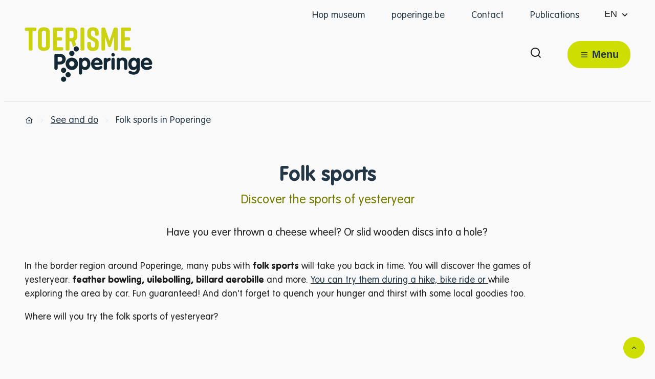

--- FILE ---
content_type: text/html; charset=utf-8
request_url: https://www.toerismepoperinge.be/en/content/detail/73/folk-sports
body_size: 28742
content:
<!DOCTYPE html><html lang=en-GB><head><meta charset=utf-8><meta name=HandheldFriendly content=True><meta name=MobileOptimized content=320><meta name=viewport content="width=device-width, initial-scale=1.0"><meta name=generator content="Icordis CMS by LCP nv (https://www.lcp.be)"><meta name=theme-color content=#182a38><title>Folk sports in Poperinge - Website</title><link rel=preconnect href=https://fonts.icordis.be><link rel=stylesheet href=https://fonts.icordis.be/fonts/toerismepoperinge/vagroundedstd-600-300-900-100.css media=screen><link rel=alternate hreflang=nl href=https://www.toerismepoperinge.be/volkssporten><link rel=alternate hreflang=fr href=https://www.toerismepoperinge.be/fr/content/detail/73/des-sports-populaires><link rel=alternate hreflang=de href=https://www.toerismepoperinge.be/de/content/detail/73/volksspiele><link rel=stylesheet href=/css/layout/modules/filter.css media=screen><link rel=stylesheet href=/css/layout/modules/content-blocks.css media=screen><link id=skin-stylesheet rel=stylesheet media=screen href="/css/dist/skin-toerismepoperinge.css?v=07012026082233" data-sw="/css/dist/skin-toerismepoperinge-contrast.css?v=07012026082233" data-css=contrastskin><link rel=stylesheet href=/css/layout/core/print.css media=print><link rel="stylesheet preload" as=style href=/style-dynamic.css media=screen><link rel=icon type=image/png href=/global/images/poperinge/toerismepoperinge/skin/favicon-96x96.png sizes=96x96><link rel=icon type=image/svg+xml href=/global/images/poperinge/toerismepoperinge/skin/favicon.svg><link rel="shortcut icon" href=/global/images/poperinge/toerismepoperinge/skin/favicon.ico><link rel=apple-touch-icon sizes=180x180 href=/global/images/poperinge/toerismepoperinge/skin/apple-touch-icon.png><link rel=mask-icon href=/global/images/poperinge/toerismepoperinge/skin/safari-pinned-tab.svg color=#182a38><link type=application/rss+xml rel=alternate title="news RSS" href=/en/rss/nieuws.rss><link type=application/rss+xml rel=alternate title="activities RSS" href=/en/rss/activiteiten.rss><link rel=canonical href=https://www.toerismepoperinge.be/en/content/detail/73/folk-sports-in-poperinge><link rel=manifest href=/site.webmanifest><meta name=apple-mobile-web-app-title content="Folk sports in Poperingee"><meta name=description content="In the border region around Poperinge, many pubs with folk sports will take you back in time. Feather bowling, uilebolling, billard aerobille and more. Give it a try!"><meta property=og:description content="In the border region around Poperinge, many pubs with folk sports will take you back in time. Feather bowling, uilebolling, billard aerobille and more. Give it a try!"><meta property=og:site_name content=Website><meta property=og:title content="Folk sports in Poperinge"><meta property=og:url content=https://www.toerismepoperinge.be/en/content/detail/73/folk-sports-in-poperinge><meta property=og:type content=website><meta name=image property=og:image content=https://www.toerismepoperinge.be/global/images/poperinge/toerismepoperinge/skin/logo-og.png><meta name=twitter:card content=summary><meta property=twitter:title content="Folk sports in Poperinge"><meta property=twitter:description content="In the border region around Poperinge, many pubs with folk sports will take you back in time. Feather bowling, uilebolling, billard aerobille and more. Give it a try!"></head><body id=body class=portal-0 data-menu=dropdown><div id=skip-content class=skip><div class=container><a href=#content-main data-scrollto=skip rel=nofollow> <span>to content</span> </a></div></div><noscript><div class=alertbox-warning>JavaScript is not available. We’ve detected that JavaScript is disabled in this browser. Please enable JavaScript or switch to a supported browser to continue.</div></noscript><header class=header><div class=header__meta><div class=container><div class="meta meta__wrapper"><div class="meta__container-wrapper fade-navs fade__navs"><button data-scroll=scroll-left data-tooltip="scroll to left" aria-hidden=true class="btn-scroll next hidden"> <svg class=scroll__icon aria-hidden=true data-icon=arrow-right-s><use href=/global/icons/global-line.svg#arrow-right-s style="fill:var(--icon-color-primary,var(--icon-color));transition:fill var(--transition-duration-base) var(--transition-timing-function)"></use></svg> <span class="sr_skip sr-only">scroll to left</span> </button> <button data-scroll=scroll-right data-tooltip="scroll to right" aria-hidden=true class="btn-scroll prev hidden"> <svg class=scroll__icon aria-hidden=true data-icon=arrow-left-s><use href=/global/icons/global-line.svg#arrow-left-s style="fill:var(--icon-color-primary,var(--icon-color));transition:fill var(--transition-duration-base) var(--transition-timing-function)"></use></svg> <span class="sr_skip sr-only">scroll to right</span> </button><ul class=nav-meta data-scroller=fade__navs><li class="nav__item meta__item" data-id=7><a href=https://www.hopmuseum.be/en class="nav__link meta__link" target=_blank rel=noopener> <span class=meta__link>Hop museum</span> </a></li><li class="nav__item meta__item" data-id=12><a href=https://www.poperinge.be class="nav__link meta__link" target=_blank rel=noopener> <span class=meta__link>poperinge.be</span> </a></li><li class="nav__item meta__item" data-id=2><a href=/contact class="nav__link meta__link"> <span class=meta__link>Contact</span> </a></li><li class="nav__item meta__item" data-id=9><a href="" class="nav__link meta__link"> <span class=meta__link>Publications</span> </a></li></ul></div><div class=header-translate><button data-toggle=translate class=btn-toggle-translate type=button aria-expanded=false> <span>en</span> <svg class=header-translate-icon aria-hidden=true data-icon=arrow-down-s><use href=/global/icons/global-line.svg#arrow-down-s style="fill:var(--icon-color-primary,var(--icon-color));transition:fill var(--transition-duration-base) var(--transition-timing-function)"></use></svg> </button><div class=header-translate-controllers><div class=header-translation><ul class=nav-translation><li class=nav__item><a href=/volkssporten class=nav__link><span>nl</span></a></li><li class=nav__item><a href=/fr/content/detail/73/des-sports-populaires class=nav__link><span>fr</span></a></li><li class="nav__item active"><span class=nav__link> <span>en</span> </span></li><li class=nav__item><a href=/de/content/detail/73/volksspiele class=nav__link><span>de</span></a></li></ul></div></div></div></div></div></div><div class="header-main header__main" data-menu-position=under><div class=container><div class=header__container-wrapper><div class="header-brand header__brand"><a href=/en class=brand data-tooltip="Back to Home"> <span class="brand-txt brand__txt">Website</span> <img src=/global/images/poperinge/toerismepoperinge/skin/logo.svg alt="" class="logo-img brand__logo"> </a></div><div class="header-right header__right"><div class="header-search header__search" data-scrolltop-suggestionsearch=True><div class=search__overlay data-toggle=offsearch_close></div><div id=search class="search search-main" role=search><form action=/en/search method=GET name=searchForm id=searchForm class=search__form><div class="input-group search__group"><label for=txtkeyword><span class=sr-only>What can we help you with?</span></label> <svg class="search__icon search__icon-front" aria-hidden=true data-icon=search><use href=/global/icons/global-line.svg#search style="fill:var(--icon-color-primary,var(--icon-color));transition:fill var(--transition-duration-base) var(--transition-timing-function)"></use></svg> <input type=text name=q class="form-control txt search__input" id=txtkeyword data-tooltip="What can we help you with?" autocomplete=off data-toggle-placeholder=1 placeholder="What can we help you with?" data-placeholder-mobile=Search data-speak-text="Start speaking now" data-listening-text=Listen... data-error="Please connect your microphone and allow microphone rights."><div aria-hidden=true class="loading search__loading"><svg class=loading__icon aria-hidden=true data-icon=icon-search-loading><use href=/images/search-loading.svg#icon-search-loading style="fill:var(--icon-color-primary,var(--icon-color));transition:fill var(--transition-duration-base) var(--transition-timing-function)"></use></svg></div><span class="input-group__btn search__input-group"> <button type=submit class=search__btn id=btnSearch data-tooltip=Search> <svg class=search__icon aria-hidden=true data-icon=search><use href=/global/icons/global-line.svg#search style="fill:var(--icon-color-primary,var(--icon-color));transition:fill var(--transition-duration-base) var(--transition-timing-function)"></use></svg> <span>Search</span> </button> </span></div></form><div id=suggestionsearch class="search-suggestion partial-overview" aria-live=polite></div></div><button data-toggle=offsearch_close class="toggle btn-toggle-close" type=button aria-expanded=false data-tooltip=Close> <svg viewBox="0 0 100 100" aria-hidden=true class=toggle__icon><path class="line line-1" d="M 20,29.000046 H 80.000231 C 80.000231,29.000046 94.498839,28.817352 94.532987,66.711331 94.543142,77.980673 90.966081,81.670246 85.259173,81.668997 79.552261,81.667751 75.000211,74.999942 75.000211,74.999942 L 25.000021,25.000058" /><path class="line line-2" d="M 20,50 H 80" /><path class="line line-3" d="M 20,70.999954 H 80.000231 C 80.000231,70.999954 94.498839,71.182648 94.532987,33.288669 94.543142,22.019327 90.966081,18.329754 85.259173,18.331003 79.552261,18.332249 75.000211,25.000058 75.000211,25.000058 L 25.000021,74.999942" /></svg> <span class=toggle__txt>Close</span> </button></div><div class=header__nav aria-label="Main menu" role=navigation><div class="overlay overlay__navigation header-nav-overlay" data-toggle=offcanvas aria-hidden=true></div><nav class="navigation-main is-desktop"><div class=navigation__container-wrapper><div class=navigation__header><span class=navigation__title aria-hidden=true><span>Menu</span></span> <button class="toggle btn-toggle-close navigation__btn--close" data-tooltip="close menu" data-toggle=offcanvas> <svg viewBox="0 0 100 100" aria-hidden=true class=toggle__icon><path class="line line-1" d="M 20,29.000046 H 80.000231 C 80.000231,29.000046 94.498839,28.817352 94.532987,66.711331 94.543142,77.980673 90.966081,81.670246 85.259173,81.668997 79.552261,81.667751 75.000211,74.999942 75.000211,74.999942 L 25.000021,25.000058" /><path class="line line-2" d="M 20,50 H 80" /><path class="line line-3" d="M 20,70.999954 H 80.000231 C 80.000231,70.999954 94.498839,71.182648 94.532987,33.288669 94.543142,22.019327 90.966081,18.329754 85.259173,18.331003 79.552261,18.332249 75.000211,25.000058 75.000211,25.000058 L 25.000021,74.999942" /></svg> <span class=toggle__txt>close menu</span> </button></div><div class=nav__container-wrapper><ul class=nav-main data-menu-setting=show-description><li class="nav__item nav1 dropdown"><a class=nav__link href=/en/content/detail/1/see-and-do aria-expanded=false> <span class=nav__title><span>See and do</span></span><p class=nav__info>Do you feel like hitting the pause button for a moment? Are you longing for peace and pleasure in every fibre of your body? Ideally, without having to travel far? Come to Poperinge; the city that stimulates your senses.</p></a><div class=dropdown__menu><ul class=dropdown-main><li class="nav__item dropdown__item"><a class="nav__link dropdown__link" href=/en/content/detail/106/adventure-and-fun> <span class="nav__title dropdown__title"> <span>Adventure and fun</span></span> </a></li><li class="nav__item dropdown__item"><a class="nav__link dropdown__link" href=/en/content/detail/6/cycling> <span class="nav__title dropdown__title"> <span>Cycling</span></span> </a></li><li class="nav__item dropdown__item"><a class="nav__link dropdown__link" href=/en/content/detail/5/hiking> <span class="nav__title dropdown__title"> <span>Hiking</span></span> </a></li><li class="nav__item dropdown__item"><a class="nav__link dropdown__link" href=/en/content/detail/104/hops-and-beer> <span class="nav__title dropdown__title"> <span>Hops and beer</span></span> </a></li><li class="nav__item dropdown__item"><a class="nav__link dropdown__link" href=/en/content/detail/105/the-great-war> <span class="nav__title dropdown__title"> <span>The Great War</span></span> </a></li><li class="nav__item dropdown__item"><a class="nav__link dropdown__link" href=/en/content/detail/52/museums-expos> <span class="nav__title dropdown__title"> <span>Museums &amp; Expos</span></span> </a></li><li class="nav__item dropdown__item"><a class="nav__link dropdown__link" href=/en/content/detail/91/art-and-heritage> <span class="nav__title dropdown__title"> <span>Art and heritage</span></span> </a></li><li class="nav__item dropdown__item"><a class="nav__link dropdown__link" href=/en/content/detail/67/in-group> <span class="nav__title dropdown__title"> <span>In group</span></span> </a></li><li class="nav__item dropdown__item"><a class="nav__link dropdown__link" href=/en/content/detail/461/with-children> <span class="nav__title dropdown__title"> <span>With children</span></span> </a></li><li class="nav__item dropdown__item"><a class="nav__link dropdown__link" href=/en/content/detail/73/folk-sports> <span class="nav__title dropdown__title"> <span>Folk sports</span></span> </a></li><li class="nav__item dropdown__item"><a class="nav__link dropdown__link" href=/en/content/detail/64/charming-villages> <span class="nav__title dropdown__title"> <span>Charming villages</span></span> </a></li></ul></div></li><li class="nav__item nav2"><a class=nav__link href=/en/content/detail/49/food-drinks> <span class=nav__title><span>Food &amp; drinks</span></span><p class=nav__info>Do you love fine dining? Poperinge has something for every bon vivant like you.</p></a></li><li class="nav__item nav3"><a class=nav__link href=/en/content/detail/221/accommodation> <span class=nav__title><span>Accommodation</span></span><p class=nav__info>A charming bed &amp; breakfast in the countryside, a cosy hotel in the middle of town, or your tent among the trees. Just imagine it for a second.</p></a></li><li class="nav__item nav4"><a class=nav__link href=/en/content/detail/219/activities> <span class=nav__title><span>Activities</span></span> </a></li><li class="nav__item nav5 dropdown"><a class=nav__link href=/en/content/detail/51/practical-info aria-expanded=false> <span class=nav__title><span>Practical info</span></span> </a><div class=dropdown__menu><ul class=dropdown-main><li class="nav__item dropdown__item"><a class="nav__link dropdown__link" href=/en/content/detail/192/mobility> <span class="nav__title dropdown__title"> <span>Mobility</span></span> </a></li><li class="nav__item dropdown__item"><a class="nav__link dropdown__link" href=/en/content/detail/194/faq> <span class="nav__title dropdown__title"> <span>FAQ</span></span> </a></li><li class="nav__item dropdown__item"><a class="nav__link dropdown__link" href=/en/content/detail/218/tourist-info-points> <span class="nav__title dropdown__title"> <span>Tourist info points</span></span> </a></li></ul></div></li></ul></div></div></nav> <button data-toggle=offcanvas class="toggle btn-toggle-close navigation__btn--close" type=button aria-expanded=false> <svg viewBox="0 0 100 100" aria-hidden=true class=toggle__icon><path class="line line-1" d="M 20,29.000046 H 80.000231 C 80.000231,29.000046 94.498839,28.817352 94.532987,66.711331 94.543142,77.980673 90.966081,81.670246 85.259173,81.668997 79.552261,81.667751 75.000211,74.999942 75.000211,74.999942 L 25.000021,25.000058" /><path class="line line-2" d="M 20,50 H 80" /><path class="line line-3" d="M 20,70.999954 H 80.000231 C 80.000231,70.999954 94.498839,71.182648 94.532987,33.288669 94.543142,22.019327 90.966081,18.329754 85.259173,18.331003 79.552261,18.332249 75.000211,25.000058 75.000211,25.000058 L 25.000021,74.999942" /></svg> <span class=toggle-txt>close menu</span> </button></div><button class=header__search-btn data-toggle=offsearch_open data-dismiss=modal type=button aria-expanded=false> <svg class=header__search-icon aria-hidden=true data-icon=search><use href=/global/icons/global-line.svg#search style="fill:var(--icon-color-primary,var(--icon-color));transition:fill var(--transition-duration-base) var(--transition-timing-function)"></use></svg> <span class="toggle__txt sr-only">Show/hide search</span> </button><div class=header__toggle-menu><button data-toggle=offcanvas data-dismiss=modal class=btn-toggle-menu type=button aria-expanded=false> <svg viewBox="0 0 100 100" aria-hidden=true class=toggle__icon><path class="line line-1" d="M 20,29.000046 H 80.000231 C 80.000231,29.000046 94.498839,28.817352 94.532987,66.711331 94.543142,77.980673 90.966081,81.670246 85.259173,81.668997 79.552261,81.667751 75.000211,74.999942 75.000211,74.999942 L 25.000021,25.000058" /><path class="line line-2" d="M 20,50 H 80" /><path class="line line-3" d="M 20,70.999954 H 80.000231 C 80.000231,70.999954 94.498839,71.182648 94.532987,33.288669 94.543142,22.019327 90.966081,18.329754 85.259173,18.331003 79.552261,18.332249 75.000211,25.000058 75.000211,25.000058 L 25.000021,74.999942" /></svg> <span class=toggle__txt>Menu</span> </button></div></div></div></div></div></header><main id=wrapper class=main><div class="visible-print sr_skip"><img alt="" src=/global/images/poperinge/toerismepoperinge/skin/logo.png></div><nav aria-label=breadcrumb class="breadcrumb breadcrumb-main sr_skip"><div class=breadcrumb__wrapper><div class="breadcrumb__container-wrapper fade__navs"><button data-scroll=scroll-left data-tooltip="scroll to left" aria-hidden=true class="btn-scroll next hidden"> <svg class=scroll__icon aria-hidden=true data-icon=arrow-right-s><use href=/global/icons/global-line.svg#arrow-right-s style="fill:var(--icon-color-primary,var(--icon-color));transition:fill var(--transition-duration-base) var(--transition-timing-function)"></use></svg> <span class="sr_skip sr-only">scroll to left</span> </button> <button data-scroll=scroll-right data-tooltip="scroll to right" aria-hidden=true class="btn-scroll prev hidden"> <svg class=scroll__icon aria-hidden=true data-icon=arrow-left-s><use href=/global/icons/global-line.svg#arrow-left-s style="fill:var(--icon-color-primary,var(--icon-color));transition:fill var(--transition-duration-base) var(--transition-timing-function)"></use></svg> <span class="sr_skip sr-only">scroll to right</span> </button><ol class="nav-breadcrumb sr_skip" itemscope itemtype=http://schema.org/BreadcrumbList data-scroller=fade__navs><li class="nav__item breadcrumb__item breadcrumb__item--home" itemprop=itemListElement itemscope itemtype=http://schema.org/ListItem><a itemprop=item href="/en/" class="nav__link breadcrumb__link"> <svg class="nav__icon breadcrumb__icon" aria-hidden=true data-icon=home-7><use href=/global/icons/global-line.svg#home-7 style="fill:var(--icon-color-primary,var(--icon-color));transition:fill var(--transition-duration-base) var(--transition-timing-function)"></use></svg> <span itemprop=name>Home</span><meta itemprop=position content=1></a> <svg class="nav__icon breadcrumb__icon" aria-hidden=true data-icon=arrow-right-s><use href=/global/icons/global-line.svg#arrow-right-s style="fill:var(--icon-color-primary,var(--icon-color));transition:fill var(--transition-duration-base) var(--transition-timing-function)"></use></svg></li><li class="nav__item breadcrumb__item" itemprop=itemListElement itemscope itemtype=http://schema.org/ListItem><a class="nav__link breadcrumb__link" href=https://www.toerismepoperinge.be/en/content/detail/1/see-and-do itemprop=item> <span itemprop=name class=aCrumb>See and do</span><meta itemprop=position content=2></a> <svg class="nav__icon breadcrumb__icon" aria-hidden=true data-icon=arrow-right-s><use href=/global/icons/global-line.svg#arrow-right-s style="fill:var(--icon-color-primary,var(--icon-color));transition:fill var(--transition-duration-base) var(--transition-timing-function)"></use></svg></li><li class="nav__item breadcrumb__item active" itemprop=itemListElement itemscope itemtype=http://schema.org/ListItem><a class="nav__link breadcrumb__link" href=https://www.toerismepoperinge.be/en/content/detail/73/folk-sports itemprop=item> <span class=aCrumb itemprop=name>Folk sports in Poperinge</span><meta itemprop=position content=3></a></li></ol></div></div></nav><div class=heading__wrapper><div class=container><div class="heading__row heading__content"><div class=heading__container><h1 class=page-heading><span>Folk sports</span></h1><div class=sub-title>Discover the sports of yesteryear</div><div class=sub-title__short>Have you ever thrown a cheese wheel? Or slid wooden discs into a hole?</div></div></div></div></div><div id=content-main class=page-inner><div class=main__container><section class="content-detail tegellijst"><div class=container-wrapper><div class="page-container page-full"><div class=page-content><div class=info-wrapper><div class=info><p>In the border region around Poperinge, many pubs with <strong>folk sports </strong>will take you back in time. You will discover the games of yesteryear: <strong>feather bowling, uilebolling, billard aerobille</strong> and more. <a>You can try them during a hike, bike ride or </a>while exploring the area by car. Fun guaranteed! And don't forget to quench your hunger and thirst with some local goodies too.</p><p>Where will you try the folk sports of yesteryear?</p></div></div></div></div><section class=filter-overview><div class="page-container page-column page-full"><div class=page-content id=aanbod-container><section class=content><div class=container-wrapper id=ajax-container aria-live=polite><h2 class="heading sr-only"><span>A to Z</span></h2><div class="partial partial-content partial-grid"><div class=partial__container><div class="partial__list tiles__list" data-type=list><article class=partial__item data-id=76 data-categories="" data-type=c><div class="partial__item-container has-media"><div class="partial__content-block link-hover"><div class="one-media partial__photo ratio-size"><span class="photo loading-image" style=padding-bottom:84%><picture><source type=image/webp data-srcset=/file/imagecache/loa9fE0UDswCHKlK2cPns9W0AShY6D10zdClsGTqPE3d/list/1bfe0e1c-5557-4631-b984-9e3e0876615d/1225.jpg.webp><img itemprop=contentUrl data-src=/file/imagecache/loa9fE0UDswCHKlK2cPns9W0AShY6D10zdClsGTqPE3d/list/1bfe0e1c-5557-4631-b984-9e3e0876615d/1225.jpg alt="" class="thumb-photo lazyload"></picture></span></div><div class="partial__content tiles__content"><h3 class=partial__title><a href=/en/content/detail/76/folk-sports-cafes class="partial__link tiles__link"> <span>Folk Sports Cafes</span> </a></h3><div class=partial__short>Carefree enjoyment of the little things? That’s what you’ll find in Poperinge.</div><svg class=partial__icon aria-hidden=true data-icon=arrow-right-s><use href=/global/icons/global-fill.svg#arrow-right-s style="fill:var(--icon-color-primary,var(--icon-color));transition:fill var(--transition-duration-base) var(--transition-timing-function)"></use></svg></div></div></div></article></div></div></div><nav class=pagination></nav></div></section></div></div></section><div class=page-container><div class=page-content></div></div></div></section></div></div></main><footer id=footer class="footer footer--main"><div class=footer-top><div class=container><div class="footer__row footer-top__row"><div class=footer__portal-icon><svg class=portal__icon aria-hidden=true data-icon=logo-footer><use href=/global/icons/poperinge/custom-poperinge-toerisme.svg#logo-footer style="fill:var(--icon-color-primary,var(--icon-color));transition:fill var(--transition-duration-base) var(--transition-timing-function)"></use></svg></div><div class=footer-left><div class="box-contact notranslate" translate=no><div class="box__block contact__block"><h3 class=box__subtitle><span>Visit Poperinge</span></h3><div class=contact__block-row><div class=contact__content><div class=contact__content-row><div class=contact__info-container><dl class=contact__info><dt class=lbl-address><span>Address</span></dt><dd class="dd txt-address"><div class=dd__info><span class=txt-gebouw>Stadhuis</span> <span class=address--block> <span class=txt-streetnr>Grote Markt 1</span> <span class=txt-postal><span class=sr-only>, </span>8970</span> <span class=txt-city>Poperinge</span> </span></div></dd><dt class=lbl-phone><span>Tel.</span></dt><dd class="dd txt-phone"><div class=dd__info><span data-label=Phone><a rel="noopener noreferrer" href=tel:003257346676 class=phone><span>+32 57 34 66 76</span></a></span></div></dd><dt class=lbl-email><span>E-mail</span></dt><dd class="dd txt-email"><div class=dd__info><span data-label=e-mail><a rel="noopener noreferrer" target=_blank href=mailto:%74%6f%65%72%69%73%6d%65%40%70%6f%70%65%72%69%6e%67%65%2e%62%65 class=mail><span>&#116;&#111;&#101;&#114;&#105;&#115;&#109;&#101;<span>&#064;</span>&#112;&#111;&#112;&#101;&#114;&#105;&#110;&#103;&#101;&#046;&#098;&#101;</span></a></span></div></dd></dl><div class=contact__show-all-link><a href=/contact class=link-link> <span>All contact and opening hours</span> </a></div></div><div class=contact__hours-container><h3 class=box__title><span>Opening hours</span></h3><div class=contact__hours-info><div class=hours-today><div class="hours__block has-hourstatus" data-refresh-open-status=1><div class=has-hourstatus__row><div class=hours__title><span>Today</span></div><span class=txt-hours-status> <span class="contact__hours-status-box closed" data-hourid=1><span>Now closed</span></span> </span></div><div class=txt-hours><div class=hours-info__list><div class="normal-hours hours-info__item"><span class=txt-open-from>open from</span> <span class=hours-part> <span class=hour-part> <span class="txt-from hour">09:00</span> <span class=txt-time-divider>to</span> <span class="txt-to hour">12:30 <span>uur</span></span> </span> <span class=txt-divider>&amp;</span> </span> <span class=hours-part> <span class=hour-part> <span class="txt-from hour">13:00</span> <span class=txt-time-divider>to</span> <span class="txt-to hour">17:00 <span>uur</span></span> </span> </span></div></div></div></div></div><div class=hours-tomorrow data-tomorrow-hourid=1><div class=hours__block><div class=hours__title><span>Tomorrow</span></div><div class=hours-info><div class=txt-hours><div class=hours-info__list><div class="normal-hours hours-info__item"><span class=txt-open-from>open from</span> <span class=hours-part> <span class=hour-part> <span class="txt-from hour">09:00</span> <span class=txt-time-divider>to</span> <span class="txt-to hour">12:30 <span>uur</span></span> </span> <span class=txt-divider>&amp;</span> </span> <span class=hours-part> <span class=hour-part> <span class="txt-from hour">13:00</span> <span class=txt-time-divider>to</span> <span class="txt-to hour">17:00 <span>uur</span></span> </span> </span></div></div></div></div></div></div></div></div></div></div></div><script type=application/ld+json>{"@context":"http://schema.org","@type":"PostalAddress","addressLocality":"Poperinge","postalCode":"8970","streetAddress":"Grote Markt 1 "}</script></div></div></div><div class=footer-social><h3 class=box__subtitle><span>follow us</span></h3><div class=footer-social-data><ul class=list-social><li class="list__item social__item"><a href=https://www.facebook.com/visitpoperinge target=_blank data-tooltip=Facebook class="list__link social__link social__link-facebook" rel=noopener> <svg class=social__icon aria-hidden=true data-icon=facebook-circle-fill><use href=/global/icons/global-socials.svg#facebook-circle-fill style="fill:var(--icon-color-facebook,var(--icon-color));transition:fill var(--transition-duration-base) var(--transition-timing-function)"></use></svg> <span>Facebook</span> </a></li><li class="list__item social__item"><a href=https://twitter.com/visitpoperinge target=_blank data-tooltip=Twitter class="list__link social__link social__link-twitter" rel=noopener> <svg class=social__icon aria-hidden=true data-icon=twitter-fill><use href=/global/icons/global-socials.svg#twitter-fill style="fill:var(--icon-color-twitter,var(--icon-color));transition:fill var(--transition-duration-base) var(--transition-timing-function)"></use></svg> <span>Twitter</span> </a></li><li class="list__item social__item"><a href="https//www.instagram.com/visitpoperinge/" target=_blank data-tooltip=Instagram class="list__link social__link social__link-instagram" rel=noopener> <svg class=social__icon aria-hidden=true data-icon=instagram-fill><use href=/global/icons/global-socials.svg#instagram-fill style="fill:var(--icon-color-instagram,var(--icon-color));transition:fill var(--transition-duration-base) var(--transition-timing-function)"></use></svg> <span>Instagram</span> </a></li></ul></div><a class=footer__logo-eubar data-tooltip=website-footer-logo-bar rel=noopener href=/bar> <svg class=footer__logo aria-hidden=true data-icon=logo-eu-bar><use href=/global/icons/poperinge/custom-poperinge-toerisme.svg#logo-eu-bar style="fill:var(--icon-color-primary,var(--icon-color));transition:fill var(--transition-duration-base) var(--transition-timing-function)"></use></svg> <span class=sr-only><span>website-footer-logo-bar</span></span> </a></div></div></div></div><div class=footer-bottom><div class=container><div class=footer__row><span class=footer-contact__title><span class=copy-year>&copy; 2026&nbsp;</span><span>Website</span></span> <a class=footer__link--lcp data-tooltip="web design, development en cms door LCP" rel=noopener target=_blank href="https://www.lcp.be/"> <svg class="footer__icon icon--lcp" aria-hidden=true data-icon=lcp><use href=/global/icons/global-township.svg#lcp style="fill:var(--icon-color-primary,var(--icon-color));transition:fill var(--transition-duration-base) var(--transition-timing-function)"></use></svg> <span>LCP nv 2026 &copy; </span> </a></div></div></div></footer><div class="toppos sr_skip"><div id=totop><a rel=nofollow href=#skip-content data-scrollto=totop data-tooltip="to top" class=btn-totop> <svg class="btn__icon totop__icon" aria-hidden=true data-icon=arrow-up-s><use href=/global/icons/global-line.svg#arrow-up-s style="fill:var(--icon-color-primary,var(--icon-color));transition:fill var(--transition-duration-base) var(--transition-timing-function)"></use></svg> <span>to top</span> </a></div></div><script src=/global/js/jquery-3.6.2.min.js></script><script src="/js/minified/site.min.js?v=P-hmYFODxdnaBUlpg-b-wgGmr2nzNXwonOZZ_1HA8Ss"></script><script async src="/js/minified/lazysize.min.js?v=IiNPl7D4xnh-yMwI6YW2HUuOl7aOxr0f-a7Qut8H6zQ"></script><script src=/global/js/lcp-swiper.js async></script></body></html>

--- FILE ---
content_type: text/css
request_url: https://fonts.icordis.be/fonts/toerismepoperinge/vagroundedstd-600-300-900-100.css
body_size: 2759
content:
@font-face{
	font-family:'VAGRoundedStd';
	font-display:swap;
	font-style:normal;
	font-weight:600;
	src:url('https://fonts.icordis.be/fonts/toerismepoperinge/VAGRoundedStd-600.eot') format('embedded-opentype');
	src:
	url('https://fonts.icordis.be/fonts/toerismepoperinge/VAGRoundedStd-600.eot') format('embedded-opentype'),	url('https://fonts.icordis.be/fonts/toerismepoperinge/VAGRoundedStd-600.woff') format('woff'),
	url('https://fonts.icordis.be/fonts/toerismepoperinge/VAGRoundedStd-600.woff2') format('woff2'),
	url('https://fonts.icordis.be/fonts/toerismepoperinge/VAGRoundedStd-600.svg') format('svg'),
	url('https://fonts.icordis.be/fonts/toerismepoperinge/VAGRoundedStd-600.ttf') format('truetype');
}

@font-face{
	font-family:'VAGRoundedStd';
	font-display:swap;
	font-style:normal;
	font-weight:300;
	src:url('https://fonts.icordis.be/fonts/toerismepoperinge/VAGRoundedStd-300.eot') format('embedded-opentype');
	src:
	url('https://fonts.icordis.be/fonts/toerismepoperinge/VAGRoundedStd-300.eot') format('embedded-opentype'),	url('https://fonts.icordis.be/fonts/toerismepoperinge/VAGRoundedStd-300.woff') format('woff'),
	url('https://fonts.icordis.be/fonts/toerismepoperinge/VAGRoundedStd-300.woff2') format('woff2'),
	url('https://fonts.icordis.be/fonts/toerismepoperinge/VAGRoundedStd-300.svg') format('svg'),
	url('https://fonts.icordis.be/fonts/toerismepoperinge/VAGRoundedStd-300.ttf') format('truetype');
}

@font-face{
	font-family:'VAGRoundedStd';
	font-display:swap;
	font-style:normal;
	font-weight:900;
	src:url('https://fonts.icordis.be/fonts/toerismepoperinge/VAGRoundedStd-900.eot') format('embedded-opentype');
	src:
	url('https://fonts.icordis.be/fonts/toerismepoperinge/VAGRoundedStd-900.eot') format('embedded-opentype'),	url('https://fonts.icordis.be/fonts/toerismepoperinge/VAGRoundedStd-900.woff') format('woff'),
	url('https://fonts.icordis.be/fonts/toerismepoperinge/VAGRoundedStd-900.woff2') format('woff2'),
	url('https://fonts.icordis.be/fonts/toerismepoperinge/VAGRoundedStd-900.svg') format('svg'),
	url('https://fonts.icordis.be/fonts/toerismepoperinge/VAGRoundedStd-900.ttf') format('truetype');
}

@font-face{
	font-family:'VAGRoundedStd';
	font-display:swap;
	font-style:normal;
	font-weight:100;
	src:url('https://fonts.icordis.be/fonts/toerismepoperinge/VAGRoundedStd-100.eot') format('embedded-opentype');
	src:
	url('https://fonts.icordis.be/fonts/toerismepoperinge/VAGRoundedStd-100.eot') format('embedded-opentype'),	url('https://fonts.icordis.be/fonts/toerismepoperinge/VAGRoundedStd-100.woff') format('woff'),
	url('https://fonts.icordis.be/fonts/toerismepoperinge/VAGRoundedStd-100.woff2') format('woff2'),
	url('https://fonts.icordis.be/fonts/toerismepoperinge/VAGRoundedStd-100.svg') format('svg'),
	url('https://fonts.icordis.be/fonts/toerismepoperinge/VAGRoundedStd-100.ttf') format('truetype');
}



--- FILE ---
content_type: text/css
request_url: https://www.toerismepoperinge.be/css/layout/modules/filter.css
body_size: 6266
content:
.box-filter .fieldset-group .group-datepicker:not(:last-child),.filter__results:not(:last-child){margin-bottom:var(--paragraph-margin-vertical,var(--paragraph-margin-vertical-bottom,1.8rem))}.filter-info .list-filter{align-items:var(--list-inline-align-items,center);display:var(--list-inline-display,flex);flex-wrap:var(--list-inline-flex-wrap,wrap);justify-content:var(--list-inline-justify-content,flex-start);--headings-margin-vertical-bottom:0;--icon-position-top:0}.filter-info .title{--font-size:2rem;--headings-color:var(--color1-base);--headings-font-weight:600}.filter-info .list-filter{--list-padding-horizontal:0;column-gap:var(--list-inline-gutter-horizontal,.8rem);list-style:none;padding-left:var(--list-padding-horizontal,0);row-gap:var(--list-inline-gutter-vertical,.8rem)}.filter-display legend{border:0!important;clip-path:rect(0,0,0,0)!important;height:1px!important;margin:-1px!important;overflow:hidden!important;padding:0!important;position:absolute!important;white-space:nowrap!important;width:1px!important}.filter__results{color:var(--color,var(--color2-dark));font-size:var(--font-size,2rem);font-weight:var(--filter-font-weight,300);padding-bottom:var(--padding-vertical,var(--padding-vertical-bottom,.5rem))}.filter .btn-close{--btn-size-square:1.6rem}.filter__label-control{display:var(--display,flex);position:relative}.btn-filter-delete-all,.btn-filter-show-all{--btn-font-size:1.4rem}.btn-filter-show-all{padding-top:calc(var(--separator-spacing, .5rem)*2 + .1rem);position:relative;width:100%}.btn-filter-show-all:after{border-top:var(--separator-width,var(--border-width-base)) var(--separator-style,var(--border-style-base)) var(--separator-color,var(--border-color-base));content:"";left:var(--position-left,50%);position:var(--position,absolute);top:var(--separator-spacing,.5rem);transform:translateX(-50%);width:var(--separator-border-width,100%)}.btn-filter-show-all .filter__icon{--btn-margin-horizontal:auto}.box-filter form>*{--paragraph-margin-vertical:0}.box-filter form>*+*{padding-top:calc(var(--separator-spacing, var(--paragraph-margin))*2 + .1rem);position:relative}.box-filter form>*+:after{border-top:var(--separator-width,var(--border-width-base)) var(--separator-style,var(--border-style-base)) var(--separator-color,hsl(var(--color2-lighter-h),var(--color2-lighter-s),calc(var(--color2-lighter-l) - 5%)));content:"";left:var(--position-left,50%);position:var(--position,absolute);top:var(--separator-spacing,var(--paragraph-margin));transform:translateX(-50%);width:var(--separator-border-width,100%)}.box-filter .fieldset-group>.control-wrapper,.box-filter .form-group>.control-wrapper{padding-top:var(--padding-vertical,var(--padding-vertical-top,1.4rem))}.box-filter .form-group .control-label{--label-text-color:var(--color1-base);--label-text-color-hover:var(--color1-base);--label-font-weight:600;--label-margin-vertical:0}.box-filter .fieldset-group .title{--headings-margin-vertical-bottom:0}.box-filter .fieldset-group .group-datepicker{--paragraph-margin-vertical-bottom:1.8rem}.box-filter .fieldset-group[data-name=languagelevel] li label .panel__icon{height:var(--height,2rem);width:var(--width,10rem);--icon-position-top:0.3rem;--icon-color-primary:var(--black)}.box-filter .fieldset-group[data-name=languagelevel] li label>span{border:0!important;clip-path:rect(0,0,0,0)!important;height:1px!important;margin:-1px!important;overflow:hidden!important;padding:0!important;position:absolute!important;white-space:nowrap!important;width:1px!important}.box-filter .panel__icon{--icon-position-top:0.4rem;--align-items:flex-start;transition:all var(--transition-duration-base) var(--transition-timing-function)}.box-filter .btn-chklist-toggle.active .panel__icon,.box-filter .btn-toggle-panel.active .panel__icon{transform:rotate(180deg)}.btn-toggle-panel{width:100%;--btn-text-color:var(--color1-base);--btn-background-color:transparent;--btn-border-color:transparent;--btn-text-color-hover:var(--color1-base);--btn-background-color-hover:transparent;--btn-border-color-hover:transparent;--btn-font-weight:600;--icon-color-primary:var(--color1-base);--icon-color-hover:var(--color1-base);--btn-icon-color-primary:var(--color1-base);--btn-icon-color-hover:var(--color1-base);--btn-padding-horizontal:0;--btn-padding-vertical:0}.btn-toggle-panel svg{--icon-margin-horizontal:auto}.btn-toggle-panel+span{display:none}.btn-toggle-panel.active{--icon-color-primary:var(--icon-color-hover)}.btn-toggle-panel.active svg{transform:rotate(180deg)}.btn-chklist-toggle{--btn-text-color:var(--color1-base);--btn-background-color:transparent;--btn-border-color:transparent;--btn-text-color-hover:var(--color1-base);--btn-background-color-hover:transparent;--btn-border-color-hover:transparent;--icon-color-primary:var(--color1-base);--icon-color-hover:var(--color1-base);--btn-icon-color-primary:var(--color1-base);--btn-icon-color-hover:var(--color1-base);--btn-justify-content:center;--btn-align-items:center;--icon-margin-horizontal:0;--icon-position-top:0;--btn-icon-margin-horizontal:0;--btn-icon-position-top:0;height:var(--btn-size-square,var(--btn-size-height,1.6rem));min-width:var(--btn-size-square,var(--btn-size-width,1.6rem));width:var(--btn-size-square,var(--btn-size-width,1.6rem));--btn-padding-vertical:0;--btn-padding-horizontal:0}.btn-chklist-toggle>span{border:0!important;clip-path:rect(0,0,0,0)!important;height:1px!important;margin:-1px!important;overflow:hidden!important;padding:0!important;position:absolute!important;white-space:nowrap!important;width:1px!important}.facet__list{display:var(--display,flex);--gutter-vertical:4rem;flex-wrap:var(--flex-wrap,wrap);gap:var(--partial-gap,2rem)}@media (min-width:48em){.facet__list{justify-content:var(--justify-content,center)}}.facet__item{margin-left:var(--margin-horizontal,var(--margin-horizontal-left,1.6rem));margin-right:var(--margin-horizontal,var(--margin-horizontal-right,1.6rem))}.facet__label{--link-decoration:none;--btn-background-color:var(--white);--btn-border-color:var(--gray-light);--btn-text-color-hover:var(--color1-base);--btn-background-color-hover:var(--color2-base);--btn-border-color-hover:var(--color2-base);--icon-color-hover:var(--color1-base);--btn-icon-color-hover:var(--color1-base);display:var(--display,block)}.facet-input:checked~label{--btn-background-color:var(--color2-base);--btn-text-color:var(--color1-base)}

--- FILE ---
content_type: text/css
request_url: https://www.toerismepoperinge.be/css/layout/modules/content-blocks.css
body_size: 14944
content:
.contentblocks-main .has-media:not(:last-child){margin-bottom:var(--paragraph-margin-vertical,var(--paragraph-margin-vertical-bottom,1.8rem))}.contentblocks-main .has-media.link-hover .photo.image-loaded,.contentblocks__item.link-hover .photo.image-loaded{overflow:hidden;position:relative}.contentblocks-main .has-media.link-hover .photo.image-loaded:after,.contentblocks__item.link-hover .photo.image-loaded:after{--media-background-color:var(--color2-dark);background-color:var(--media-background-color,var(--color2-dark));--media-opacity:0.29;opacity:var(--media-opacity,.29);--media-opacity:0;bottom:var(--position-bottom,auto);content:"";height:var(--photo-size-square,var(--photo-size-height,100%));left:var(--position-left,50%);min-width:var(--photo-size-square,var(--photo-size-width,100%));position:var(--position,absolute);right:var(--position-right,auto);top:var(--position-top,50%);transform:translate(-50%,-50%);transition:all var(--transition-duration-base) var(--transition-timing-function);transition-property:opacity,background-color;width:var(--photo-size-square,var(--photo-size-width,100%));z-index:2}.contentblocks-main .has-media.link-hover .photo.image-loaded.embed-video:after,.contentblocks__item.link-hover .photo.image-loaded.embed-video:after{--media-background-color:var(--black);--media-opacity:0.6}.contentblocks-main .has-media.link-hover .photo.image-loaded.embed-video .media__icon,.contentblocks__item.link-hover .photo.image-loaded.embed-video .media__icon{opacity:1}.contentblocks__btn{box-shadow:none!important}.contentblocks__btn:after{bottom:0;content:"";left:0;position:absolute;right:0;top:0;z-index:var(--linktag-zindex,1039)}.contentblocks__btn:active{outline:none}.contentblocks__btn:focus-visible:after{box-shadow:var(--ring-offset-shadow,0 0 transparent),var(--ring-shadow,0 0 transparent),var(--shadow,0 0 transparent)}.contentblocks__btn:active:after{outline:.2rem dotted var(--outline-color);outline-offset:var(--outline-offset,.2rem)}.contentblocks__item{height:100%;position:relative;--box-padding-vertical:3.5rem;--box-padding-horizontal:3.5rem;--box-background-color:var(--white);--box-border-color:var(--white);--box-text-color:var(--body-color);--headings-color:var(--color1-base);--icon-color-primary:var(--body-color)}@media (min-width:64em){.contentblocks__item .contentblocks__content{margin-left:var(--margin-horizontal,var(--margin-horizontal-left,6rem))}}.contentblocks__item .contentblocks__icon{--icon-color-primary:var(--color1-base)}.contentblocks__item .contentblocks__btn{--btn-background-color:var(--color2-base);--btn-border-color:var(--color2-base);--btn-text-color:var(--color1-base);--btn-background-color-hover:var(--color1-base);--btn-border-color-hover:var(--color1-base);--btn-text-color-hover:var(--white);--icon-color-primary:var(--color1-base)}.contentblocks__item .contentblocks__btn:hover{--icon-color-primary:var(--white)}.contentblocks__item.default{--box-background-color:var(--color2-lighter);--box-border-color:var(--color2-lighter);--box-text-color:var(--body-color);--icon-color-primary:var(--body-color)}.contentblocks__item.default .contentblocks__icon{--icon-color-primary:var(--color1-base)}.contentblocks__item.default .contentblocks__title{--headings-color:var(--color1-base)}.contentblocks__item.default .contentblocks__btn{--btn-background-color:var(--color2-base);--btn-border-color:var(--color2-base);--btn-text-color:var(--color1-base);--btn-background-color-hover:var(--color1-base);--btn-border-color-hover:var(--color1-base);--btn-text-color-hover:var(--white);--icon-color-primary:var(--color1-base)}.contentblocks__item.default .contentblocks__btn:hover{--icon-color-primary:var(--white)}.contentblocks__item.box-primary{--box-background-color:var(--color1-base);--box-border-color:var(--color1-base);--box-text-color:var(--white);--headings-color:var(--white)}.contentblocks__item.box-primary,.contentblocks__item.box-primary .contentblocks__icon{--icon-color-primary:var(--white)}.contentblocks__item.box-primary .contentblocks__title{--headings-color:var(--white)}.contentblocks__item.box-primary .contentblocks__btn{--btn-background-color:var(--white);--btn-border-color:var(--white);--btn-text-color:var(--color1-base);--btn-background-color-hover:var(--color1-darker);--btn-border-color-hover:var(--color1-darker);--btn-text-color-hover:var(--white);--icon-color-primary:var(--color1-base)}.contentblocks__item.box-primary .contentblocks__btn:hover{--icon-color-primary:var(--white)}.contentblocks__item.alert-info{--box-background-color:#cbfcfd;--box-border-color:#cbfcfd;--box-text-color:#007d80;--headings-color:#007d80;--icon-color-primary:#007d80}.contentblocks__item.alert-info .contentblocks__icon{--icon-color-primary:#007d80}.contentblocks__item.alert-info .contentblocks__title{--headings-color:#007d80}.contentblocks__item.alert-info .contentblocks__btn{--btn-background-color:var(--white);--btn-border-color:var(--white);--btn-text-color:#007d80;--btn-background-color-hover:var(--color1-dark);--btn-border-color-hover:var(--color1-dark);--btn-text-color-hover:var(--white);--icon-color-primary:#007d80}.contentblocks__item.alert-info .contentblocks__btn:hover{--icon-color-primary:var(--white)}.contentblocks__item.alert-warning{--box-background-color:#fae7bd;--box-border-color:#fae7bd;--box-text-color:#9e6d03;--headings-color:#9e6d03;--icon-color-primary:#9e6d03}.contentblocks__item.alert-warning .contentblocks__icon{--icon-color-primary:#9e6d03}.contentblocks__item.alert-warning .contentblocks__title{--headings-color:#9e6d03}.contentblocks__item.alert-warning .contentblocks__btn{--btn-background-color:var(--white);--btn-border-color:var(--white);--btn-text-color:#9e6d03;--btn-background-color-hover:var(--color1-dark);--btn-border-color-hover:var(--color1-dark);--btn-text-color-hover:var(--white);--icon-color-primary:#9e6d03}.contentblocks__item.alert-warning .contentblocks__btn:hover{--icon-color-primary:var(--white)}.contentblocks__item.alert-danger{--box-background-color:#f0b4b4;--box-border-color:#f0b4b4;--box-text-color:#ad0f0f;--headings-color:#ad0f0f;--icon-color-primary:#ad0f0f}.contentblocks__item.alert-danger .contentblocks__icon{--icon-color-primary:#ad0f0f}.contentblocks__item.alert-danger .contentblocks__title{--headings-color:#ad0f0f}.contentblocks__item.alert-danger .contentblocks__btn{--btn-background-color:var(--white);--btn-border-color:var(--white);--btn-text-color:#ad0f0f;--btn-background-color-hover:var(--color1-dark);--btn-border-color-hover:var(--color1-dark);--btn-text-color-hover:var(--white);--icon-color-primary:#ad0f0f}.contentblocks__item.alert-danger .contentblocks__btn:hover{--icon-color-primary:var(--white)}.contentblocks__item.alert-success{--box-background-color:#d3fde4;--box-border-color:#d3fde4;--box-text-color:#0c8d40;--headings-color:#0c8d40;--icon-color-primary:#0c8d40}.contentblocks__item.alert-success .contentblocks__icon{--icon-color-primary:#0c8d40}.contentblocks__item.alert-success .contentblocks__title{--headings-color:#0c8d40}.contentblocks__item.alert-success .contentblocks__btn{--btn-background-color:var(--white);--btn-border-color:var(--white);--btn-text-color:#0c8d40;--btn-background-color-hover:var(--color1-dark);--btn-border-color-hover:var(--color1-dark);--btn-text-color-hover:var(--white);--icon-color-primary:#0c8d40}.contentblocks__item.alert-success .contentblocks__btn:hover{--icon-color-primary:var(--white)}.contentblocks__item.link-hover:focus-visible .photo.image-loaded .thumb-photo,.contentblocks__item.link-hover:focus-visible .photo.image-loaded .thumb-video,.contentblocks__item.link-hover:focus-within .photo.image-loaded .thumb-photo,.contentblocks__item.link-hover:focus-within .photo.image-loaded .thumb-video,.contentblocks__item.link-hover:hover .photo.image-loaded .thumb-photo,.contentblocks__item.link-hover:hover .photo.image-loaded .thumb-video{transform:scale(1.07)}.contentblocks__item.link-hover:focus-visible .photo.image-loaded:after,.contentblocks__item.link-hover:focus-within .photo.image-loaded:after,.contentblocks__item.link-hover:hover .photo.image-loaded:after{--media-background-color:var(--color2-dark);--media-opacity:0.29}.contentblocks__item.link-hover:focus-visible .media__icon,.contentblocks__item.link-hover:focus-within .media__icon,.contentblocks__item.link-hover:hover .media__icon{opacity:1;--list-size-square:5.5rem}.contentblocks__item.link-hover .contentblocks__title{--font-size:2.4rem}.contentblocks__item__content-block:not(.has-media) .contentblocks{display:var(--position-display,flex)}@media (max-width:31.98em){.contentblocks__item__content-block:not(.has-media) .contentblocks{flex-direction:var(--flex-direction,column)}}.contentblocks__flex+.contentblocks__flex{margin-top:var(--margin-vertical,var(--margin-vertical-top,6rem))}@media (min-width:48em){.contentblocks__flex:not(.has-media) .contentblocks__content{padding-left:var(--padding-horizontal,var(--padding-horizontal-left,12rem))}.contentblocks__flex:not(.has-media) .contentblocks__icon{left:3.5rem;position:absolute;top:3.5rem;z-index:2}.contentblocks__flex:not(.has-media) .contentblocks__short,.contentblocks__flex:not(.has-media) .contentblocks__title-wrapper{padding-right:var(--padding-horizontal,var(--padding-horizontal-right,20rem))}.contentblocks__flex:not(.has-media) .contentblocks__btn{margin-left:var(--margin-horizontal,var(--margin-horizontal-left,auto));margin-top:var(--margin-vertical,var(--margin-vertical-top,-6rem))}.contentblocks__item.img-right .partial__photo{order:var(--order,2)}}@media (min-width:64em){.contentblocks__item.img-right .contentblocks__content{margin-right:var(--margin-horizontal,var(--margin-horizontal-right,6rem))}}.contentblocks__content{display:var(--display,flex);flex-direction:var(--flex-direction,column);justify-content:var(--justify-content,flex-end);--flex-direction:column}@media (max-width:47.98em){.contentblocks__content{margin-top:var(--margin-vertical,var(--margin-vertical-top,1.4rem))}}.contentblocks__icon{--icon-size-square:8rem;--icon-margin-horizontal:0.5rem;--icon-position-top:0.2rem;margin-bottom:var(--margin-vertical,var(--margin-vertical-bottom,1.4rem))}@media (min-width:32em){.contentblocks__icon{--icon-margin-horizontal:3.5rem}}.contentblocks__title{--headings-color:var(--color1-base)}.contentblocks__subtitle{color:var(--partial-color,var(--color2-dark));font-size:var(--font-size,2.4rem);margin-bottom:var(--margin-vertical,var(--margin-vertical-bottom,1.4rem));text-transform:var(--partial-text-transform,uppercase)}.contentblocks__title-wrapper{display:var(--display,flex);flex-direction:var(--flex-direction,column);gap:var(--partial-gap,0);--partial-gap:0.8rem}.contentblocks__title-wrapper:not(:last-child){margin-bottom:var(--margin-vertical,var(--margin-vertical-bottom,.8rem))}.contentblocks__short{margin-bottom:var(--margin-vertical,var(--margin-vertical-bottom,1.4rem))}.contentblocks__short p{font-weight:var(--font-weight,300);max-width:none}.contentblocks__short ol{counter-reset:fancylist;padding-left:0}.contentblocks__short ol li{counter-increment:fancylist;padding-bottom:var(--padding-vertical,var(--padding-vertical-bottom,.8rem))}.contentblocks__short ol li::marker{color:#fff;display:none}.contentblocks__short ol li:before{color:var(--color2-base);content:" 0" counters(fancylist,".") " ";font-size:var(--font-size,2.4rem);font-weight:700;margin-right:var(--margin-horizontal,var(--margin-horizontal-right,1.2rem))}.contentblocks__photo{box-shadow:0 4px 12px hsla(var(--black-h),var(--black-s),var(--black-l),.06)}.contentblocks__btn{display:inline-flex;margin-top:var(--margin-vertical,var(--margin-vertical-top,.8rem));width:fit-content}.contentblocks__btn svg{order:var(--order,2);--icon-margin-horizontal:0;margin-left:var(--margin-horizontal,var(--margin-horizontal-left,1.2rem))}.contentblocks-main{margin-bottom:var(--main-section-margin-vertical,var(--main-section-margin-vertical-bottom,6rem))}.contentblocks-main .has-media.link-hover:focus-visible .photo.image-loaded .thumb-photo,.contentblocks-main .has-media.link-hover:focus-visible .photo.image-loaded .thumb-video,.contentblocks-main .has-media.link-hover:focus-within .photo.image-loaded .thumb-photo,.contentblocks-main .has-media.link-hover:focus-within .photo.image-loaded .thumb-video,.contentblocks-main .has-media.link-hover:hover .photo.image-loaded .thumb-photo,.contentblocks-main .has-media.link-hover:hover .photo.image-loaded .thumb-video{transform:scale(1.07)}.contentblocks-main .has-media.link-hover:focus-visible .photo.image-loaded:after,.contentblocks-main .has-media.link-hover:focus-within .photo.image-loaded:after,.contentblocks-main .has-media.link-hover:hover .photo.image-loaded:after{--media-background-color:var(--color2-dark);--media-opacity:0.29}.contentblocks-main .has-media.link-hover:focus-visible .media__icon,.contentblocks-main .has-media.link-hover:focus-within .media__icon,.contentblocks-main .has-media.link-hover:hover .media__icon{opacity:1;--list-size-square:5.5rem}.contentblocks-main .has-media .contentblocks__content-block{display:flex;flex-direction:var(--flex-direction,column);gap:var(--partial-gap,0)}@media (min-width:48em){.contentblocks-main .has-media{--partial-gap:4rem;--flex-direction:row}}@media (max-width:47.98em){.contentblocks-main .has-media .contentblocks__photo{flex:1 1 100%;margin-right:var(--margin-horizontal,var(--margin-horizontal-right,1.6rem))}}@media (min-width:48em){.contentblocks-main .has-media .contentblocks__photo{flex:0 0 45%;--paragraph-margin-vertical:0;margin-right:var(--margin-horizontal,var(--margin-horizontal-right,1.6rem))}.contentblocks-main .has-media .contentblocks__content{flex:1 1 auto}}.side-bar .contentblocks__flex:not(.has-media) .contentblocks__content,.side-bar .contentblocks__flex:not(.has-media) .contentblocks__short,.side-bar .contentblocks__flex:not(.has-media) .contentblocks__title-wrapper{padding-left:var(--padding-horizontal,var(--padding-horizontal-left,0));padding-right:var(--padding-horizontal,var(--padding-horizontal-right,0))}.side-bar .contentblocks__flex:not(.has-media) .contentblocks__btn{margin-top:var(--margin-vertical,var(--margin-vertical-top,0))}.side-bar .contentblocks__flex:not(.has-media) .contentblocks__btn,.side-bar .contentblocks__flex:not(.has-media) .contentblocks__content{margin-left:var(--margin-horizontal,var(--margin-horizontal-left,0))}.side-bar .contentblocks__flex:not(.has-media) .contentblocks__content-block{--position-display:block}.side-bar .contentblocks__flex:not(.has-media) .contentblocks__title{--font-size:3rem}.side-bar .contentblocks__flex:not(.has-media) .contentblocks__icon{left:auto;position:relative;top:auto;z-index:2}@media (min-width:64em){.side-bar .contentblocks__flex:not(.has-media) .contentblocks__icon{width:100%;--icon-margin-horizontal:0;margin-bottom:var(--margin-vertical,var(--margin-vertical-bottom,1.4rem))}}.side-bar .contentblocks__flex:not(.has-media) .partial__photo{margin-bottom:var(--margin-vertical,var(--margin-vertical-bottom,1.4rem))}

--- FILE ---
content_type: image/svg+xml
request_url: https://www.toerismepoperinge.be/global/icons/poperinge/custom-poperinge-toerisme.svg
body_size: 58226
content:
<svg aria-hidden="true" style="position: absolute; width: 0; height: 0; overflow: hidden; " version="1.1" xmlns="http://www.w3.org/2000/svg" xmlns:xlink="http://www.w3.org/1999/xlink">
	<defs>
    <symbol id="logo-footer" viewBox="0 0 75 32">
		<path fill="#cad212" d="M5.994 0.135h-5.228c-0.361-0.045-0.721 0.225-0.766 0.631 0 0.045 0 0.135 0 0.18v0.406c-0.045 0.361 0.225 0.721 0.586 0.766 0.045 0 0.090 0 0.18 0h1.487v10.772c-0.045 0.361 0.225 0.721 0.586 0.766 0.045 0 0.135 0 0.18 0h0.676c0.361 0.045 0.721-0.225 0.766-0.586 0-0.045 0-0.135 0-0.18v-10.772h1.487c0.361 0.045 0.721-0.225 0.766-0.586 0-0.045 0-0.135 0-0.18v-0.406c0.045-0.361-0.225-0.721-0.586-0.766-0.045-0.045-0.090-0.045-0.135-0.045z"></path>
        <path fill="#cad212" d="M11.313 0h-0.135c-2.028 0-3.38 0.811-3.38 2.839v8.113c0 2.028 1.352 2.839 3.38 2.839h0.135c2.028 0 3.38-0.811 3.38-2.839v-8.113c0-2.028-1.352-2.839-3.38-2.839zM12.485 10.592c0 0.946-0.496 1.217-1.217 1.217s-1.217-0.27-1.217-1.217v-7.392c0-0.946 0.496-1.217 1.217-1.217s1.217 0.27 1.217 1.217v7.392z"></path>
        <path fill="#cad212" d="M21.769 11.673h-2.975v-3.876h2.299c0.361 0.045 0.721-0.225 0.766-0.586 0-0.045 0-0.135 0-0.18v-0.406c0.045-0.361-0.225-0.721-0.586-0.766-0.045 0-0.135 0-0.18 0h-2.299v-3.741h2.93c0.361 0.045 0.721-0.225 0.766-0.586 0-0.045 0-0.135 0-0.18v-0.406c0.045-0.361-0.225-0.721-0.586-0.766-0.045 0-0.135 0-0.18 0h-4.372c-0.361-0.045-0.721 0.225-0.766 0.586 0 0.045 0 0.135 0 0.18v11.944c-0.045 0.361 0.225 0.721 0.586 0.766 0.045 0 0.135 0 0.18 0h4.417c0.361 0.045 0.721-0.225 0.766-0.586 0-0.045 0-0.135 0-0.18v-0.406c0.045-0.361-0.225-0.721-0.586-0.766-0.090-0.045-0.135-0.045-0.18-0.045z"></path>
        <path fill="#cad212" d="M30.287 10.546l-0.901-2.614c0.946-0.406 1.487-1.217 1.487-2.524v-2.389c0-2.028-1.352-2.839-3.38-2.839h-2.704c-0.361-0.045-0.721 0.225-0.766 0.586 0 0.045 0 0.135 0 0.18v11.944c-0.045 0.361 0.225 0.721 0.586 0.766 0.045 0 0.135 0 0.18 0h0.676c0.361 0.045 0.721-0.225 0.766-0.586 0-0.045 0-0.135 0-0.18v-4.597h1.127l1.082 3.335c0.045-0.135 0.135-0.225 0.225-0.316 0.361-0.496 0.992-0.766 1.623-0.766zM28.62 5.093c0 0.946-0.496 1.217-1.217 1.217h-1.172v-4.192h1.172c0.721 0 1.217 0.27 1.217 1.217v1.758z"></path>
        <path fill="#cad212" d="M34.208 0.135h-0.676c-0.361-0.045-0.721 0.225-0.766 0.586 0 0.045 0 0.135 0 0.18v11.944c-0.045 0.361 0.225 0.721 0.586 0.766 0.045 0 0.135 0 0.18 0h0.676c0.361 0.045 0.721-0.225 0.766-0.586 0-0.045 0-0.090 0-0.18v-11.899c0.045-0.361-0.225-0.721-0.586-0.766-0.045-0.045-0.135-0.045-0.18-0.045z"></path>
        <path fill="#cad212" d="M41.375 6.265l-1.577-0.901c-0.631-0.361-0.856-0.676-0.856-1.352v-0.901c0-0.631 0.496-1.127 1.127-1.172 0.631 0 1.127 0.496 1.172 1.127 0 0 0 0.045 0 0.045v1.127c-0.045 0.361 0.225 0.721 0.586 0.766 0.045 0 0.135 0 0.18 0h0.676c0.361 0.045 0.721-0.225 0.766-0.586 0-0.045 0-0.090 0-0.18v-1.442c-0.045-2.028-1.532-2.794-3.38-2.794h-0.045c-1.848 0-3.335 0.766-3.335 2.794v1.758c0 1.397 0.766 2.028 2.073 2.794l1.577 0.901c0.586 0.225 0.946 0.811 0.901 1.397v1.082c0 0.631-0.496 1.172-1.127 1.172s-1.172-0.496-1.172-1.127c0 0 0-0.045 0-0.045v-1.262c0.045-0.361-0.225-0.721-0.586-0.766-0.045 0-0.135 0-0.18 0h-0.676c-0.361-0.045-0.721 0.225-0.766 0.586 0 0.045 0 0.135 0 0.18v1.577c0 2.118 1.307 2.839 3.335 2.839h0.045c2.028 0 3.335-0.721 3.335-2.839v-1.938c0-1.487-0.766-2.118-2.073-2.839z"></path>
        <path fill="#cad212" d="M53.859 0.135h-0.766c-0.406-0.045-0.766 0.225-0.856 0.631l-2.434 7.211-2.389-7.211c-0.090-0.406-0.451-0.676-0.856-0.631h-0.676c-0.361-0.045-0.721 0.225-0.766 0.586 0 0.045 0 0.090 0 0.18v11.944c-0.045 0.361 0.225 0.721 0.586 0.766 0.045 0 0.090 0 0.18 0h0.541c0.361 0.045 0.721-0.225 0.766-0.586 0-0.045 0-0.135 0-0.18v-7.437l1.803 5.634c0.090 0.406 0.451 0.676 0.856 0.631 0.406 0.045 0.766-0.225 0.811-0.631l1.803-5.634v7.482c-0.045 0.361 0.225 0.721 0.586 0.766 0.045 0 0.135 0 0.18 0h0.631c0.361 0.045 0.721-0.225 0.766-0.586 0-0.045 0-0.135 0-0.18v-11.944c0.045-0.361-0.225-0.721-0.586-0.766-0.090-0.045-0.135-0.045-0.18-0.045z"></path>
        <path fill="#cad212" d="M61.746 11.673h-2.975v-3.876h2.299c0.361 0.045 0.721-0.225 0.766-0.586 0-0.045 0-0.135 0-0.18v-0.406c0.045-0.361-0.225-0.721-0.586-0.766-0.045 0-0.135 0-0.18 0h-2.299v-3.741h2.93c0.361 0.045 0.721-0.225 0.766-0.586 0-0.045 0-0.135 0-0.18v-0.406c0.045-0.361-0.225-0.721-0.586-0.766-0.045 0-0.090 0-0.18 0h-4.372c-0.361-0.045-0.721 0.225-0.766 0.586 0 0.045 0 0.135 0 0.18v11.944c-0.045 0.361 0.225 0.721 0.586 0.766 0.045 0 0.135 0 0.18 0h4.417c0.361 0.045 0.721-0.225 0.766-0.586 0-0.045 0-0.135 0-0.18v-0.406c0.045-0.361-0.225-0.721-0.586-0.766-0.045-0.045-0.135-0.045-0.18-0.045z"></path>
        <path fill="#fff" d="M29.161 21.454c0 0.856-0.676 1.532-1.532 1.532s-1.532-0.676-1.532-1.532c0-0.856 0.676-1.532 1.532-1.532 0 0 0 0 0 0 0.856 0 1.532 0.721 1.532 1.532zM27.628 17.803c-2.028 0-3.651 1.623-3.651 3.651s1.623 3.651 3.651 3.651c2.028 0 3.651-1.623 3.651-3.651 0 0 0 0 0 0 0-2.028-1.623-3.651-3.651-3.651z"></path>
        <path fill="#fff" d="M29.161 15.324c0 0.856-0.676 1.532-1.532 1.532s-1.532-0.676-1.532-1.532c0-0.856 0.676-1.532 1.532-1.532 0 0 0 0 0 0 0.856 0.045 1.532 0.721 1.532 1.532z"></path>
        <path fill="#fff" d="M31.775 12.71c0 0.856-0.676 1.532-1.532 1.532s-1.532-0.676-1.532-1.532c0-0.856 0.676-1.532 1.532-1.532 0.856 0.045 1.532 0.721 1.532 1.532z"></path>
        <path fill="#fff" d="M24.338 25.239c0 0.856-0.676 1.532-1.532 1.532s-1.532-0.676-1.532-1.532 0.676-1.532 1.532-1.532c0 0 0 0 0 0 0.856 0 1.532 0.676 1.532 1.532z"></path>
        <path fill="#fff" d="M24.338 30.468c0 0.856-0.676 1.532-1.532 1.532s-1.532-0.676-1.532-1.532c0-0.856 0.676-1.532 1.532-1.532 0 0 0 0 0 0 0.856 0.045 1.532 0.721 1.532 1.532z"></path>
        <path fill="#fff" d="M26.952 27.854c0 0.856-0.676 1.532-1.532 1.532s-1.532-0.676-1.532-1.532c0-0.856 0.676-1.532 1.532-1.532s1.532 0.721 1.532 1.532v0z"></path>
        <path fill="#fff" d="M40.924 22.084c0.135 0.946 0.901 1.352 1.803 1.352 0.992 0 1.623-0.766 2.118-0.766 0.406 0.045 0.766 0.361 0.766 0.811 0 0.811-1.668 1.577-3.065 1.577-2.118 0-3.561-1.532-3.561-3.651 0-1.893 1.397-3.651 3.38-3.651 1.848 0.045 3.335 1.577 3.38 3.425 0 0.541-0.27 0.856-0.811 0.856l-4.011 0.045zM43.899 20.823c-0.045-0.811-0.721-1.442-1.532-1.442s-1.442 0.631-1.487 1.442h3.020z"></path>
        <path fill="#fff" d="M46.377 18.839c0-0.496 0.406-0.946 0.901-0.946 0 0 0.045 0 0.045 0 0.496 0 0.901 0.18 0.901 0.766h0.045c0.27-0.496 0.766-0.811 1.307-0.766 0.496 0 0.901 0.406 0.901 0.901 0 0.045 0 0.045 0 0.090 0 0.631-0.586 0.676-1.127 0.901s-1.127 0.496-1.127 1.262v2.884c0.045 0.541-0.316 0.992-0.856 1.037s-0.992-0.316-1.037-0.856c0-0.045 0-0.135 0-0.18l0.045-5.093z"></path>
        <path fill="#fff" d="M52.958 16.090c0 0.586-0.451 1.082-1.082 1.082-0.586-0.045-1.037-0.496-1.082-1.082 0-0.586 0.496-1.037 1.082-1.037 0.586 0.045 1.037 0.496 1.082 1.037zM50.93 18.93c-0.045-0.541 0.316-0.992 0.856-1.037s0.992 0.316 1.037 0.856c0 0.045 0 0.135 0 0.18v5.048c0.045 0.541-0.316 0.992-0.856 1.037s-0.992-0.316-1.037-0.856c0-0.045 0-0.135 0-0.18v-5.048z"></path>
        <path fill="#fff" d="M54.039 18.93c-0.045-0.541 0.316-0.992 0.856-1.037 0.045 0 0.045 0 0.090 0 0.451-0.045 0.811 0.27 0.856 0.676 0.361-0.496 0.946-0.766 1.803-0.766 1.352-0.090 2.479 0.901 2.569 2.254 0 0.090 0 0.18 0 0.316v3.606c0.045 0.541-0.316 0.992-0.856 1.037s-0.992-0.316-1.037-0.856c0-0.045 0-0.135 0-0.18v-3.29c0.045-0.676-0.451-1.262-1.127-1.307s-1.262 0.451-1.307 1.127c0 0.045 0 0.090 0 0.135v3.29c0.045 0.541-0.316 0.992-0.856 1.037s-0.992-0.316-1.037-0.856c0-0.045 0-0.135 0-0.18l0.045-5.003z"></path>
        <path fill="#fff" d="M67.561 24.383c0 2.254-1.487 3.425-3.651 3.425-0.766 0-2.975-0.361-2.975-1.397 0.045-0.406 0.361-0.766 0.766-0.811 0.586 0 1.262 0.586 2.344 0.586 0.811 0.090 1.532-0.496 1.577-1.307 0-0.045 0-0.135 0-0.18v-0.451h-0.045c-0.451 0.586-1.172 0.946-1.893 0.901-1.983 0-2.93-1.758-2.93-3.606 0-1.893 1.217-3.651 3.11-3.651 0.676 0 1.352 0.316 1.713 0.856 0.045-0.451 0.496-0.811 0.946-0.766 0.541 0 0.946 0.451 0.946 0.946 0 0.045 0 0.045 0 0.090l0.090 5.363zM64.225 19.561c-0.992 0-1.487 1.037-1.487 1.893 0 0.992 0.496 1.938 1.487 1.938s1.487-0.946 1.487-1.848-0.451-1.983-1.487-1.983z"></path>
        <path fill="#fff" d="M70.085 22.084c0.135 0.946 0.901 1.352 1.803 1.352 0.992 0 1.623-0.766 2.118-0.766 0.406 0.045 0.766 0.361 0.766 0.811 0 0.811-1.668 1.577-3.065 1.577-2.118 0-3.561-1.532-3.561-3.651 0-1.893 1.397-3.651 3.38-3.651 1.848 0.045 3.335 1.577 3.38 3.425 0 0.541-0.27 0.856-0.811 0.856l-4.011 0.045zM73.059 20.823c-0.045-0.811-0.676-1.442-1.487-1.442s-1.442 0.631-1.487 1.442h2.975z"></path>
        <path fill="#fff" d="M17.352 16.631c-0.045-0.541 0.361-0.992 0.856-1.037 0.045 0 0.090 0 0.18 0h2.344c1.938 0 3.335 1.262 3.335 3.155s-1.487 3.11-3.29 3.11h-1.442v2.163c0 0.541-0.406 0.992-0.946 1.037s-0.992-0.406-1.037-0.946c0-0.045 0-0.045 0-0.090v-7.392zM19.335 20.101h1.352c0.766-0.045 1.352-0.676 1.352-1.442-0.045-0.721-0.631-1.307-1.352-1.352h-1.352v2.794z"></path>
        <path fill="#fff" d="M31.865 18.93c-0.045-0.541 0.316-0.992 0.856-1.037 0.045 0 0.045 0 0.090 0 0.496-0.045 0.901 0.316 0.946 0.766 0.406-0.586 1.082-0.901 1.803-0.856 2.028 0 3.065 1.893 3.065 3.741 0 1.803-1.217 3.561-3.11 3.561-0.631 0-1.262-0.225-1.713-0.676v2.299c0.045 0.541-0.316 0.992-0.856 1.037s-0.992-0.316-1.037-0.856c0-0.045 0-0.135 0-0.18l-0.045-7.797zM35.245 23.392c0.992 0 1.487-1.037 1.487-1.893 0-0.901-0.496-1.938-1.487-1.938s-1.487 0.946-1.487 1.848 0.451 1.983 1.487 1.983z"></path>
    </symbol>
    <symbol id="logo-footer-hopmuseum" viewBox="0 0 75 32">
      <path fill="#90993f" d="M7.589 1.703h-0.598c-0.418 0-0.657 0.239-0.657 0.657v4.153h-2.181v-4.123c0-0.418-0.239-0.657-0.657-0.657h-0.598c-0.448-0.030-0.687 0.209-0.687 0.657v10.248c0 0.418 0.239 0.657 0.657 0.657h0.598c0.418 0 0.657-0.239 0.657-0.657v-4.362h2.181v4.362c0 0.418 0.239 0.657 0.657 0.657h0.598c0.418 0 0.657-0.239 0.657-0.657v-10.248c0.030-0.448-0.179-0.687-0.627-0.687z"></path>
      <path fill="#90993f" d="M12.878 1.584h-0.12c-1.763 0-2.898 0.687-2.898 2.45v6.932c0 1.763 1.165 2.45 2.898 2.45h0.12c1.763 0 2.898-0.687 2.898-2.45v-6.932c0.030-1.763-1.135-2.45-2.898-2.45zM13.864 10.667c0 0.837-0.418 1.046-1.046 1.046s-1.046-0.239-1.046-1.046v-6.334c0-0.837 0.418-1.046 1.046-1.046s1.046 0.239 1.046 1.046v6.334z"></path>
      <path fill="#90993f" d="M20.377 1.703h-2.331c-0.418 0-0.657 0.239-0.657 0.657v10.248c0 0.418 0.239 0.657 0.657 0.657h0.598c0.418 0 0.657-0.239 0.657-0.657v-3.795h1.076c1.763 0 2.898-0.687 2.898-2.45v-2.211c0-1.733-1.165-2.45-2.898-2.45zM21.363 6.065c0 0.837-0.418 1.046-1.046 1.046h-1.016v-3.705h1.016c0.627 0 1.046 0.239 1.046 1.046v1.613z"></path>
      <path fill="#90993f" d="M32.030 1.703h-0.657c-0.388 0-0.627 0.179-0.747 0.538l-2.062 6.185-2.032-6.155c-0.119-0.388-0.359-0.538-0.747-0.538h-0.598c-0.418 0-0.657 0.239-0.657 0.657v10.248c0 0.418 0.239 0.657 0.657 0.657h0.448c0.418 0 0.657-0.239 0.657-0.657v-6.424l1.584 4.84c0.119 0.388 0.359 0.538 0.717 0.538s0.598-0.179 0.717-0.538l1.554-4.84v6.424c0 0.418 0.239 0.657 0.657 0.657h0.538c0.418 0 0.657-0.239 0.657-0.657v-10.248c-0.030-0.448-0.269-0.687-0.687-0.687z"></path>
      <path fill="#90993f" d="M35.795 10.607c0.149 0 0.299 0.030 0.448 0.060v-8.276c0-0.418-0.239-0.657-0.657-0.657h-0.598c-0.418 0-0.657 0.239-0.657 0.657v8.605c0 0.12 0 0.239 0.030 0.359 0.299-0.448 0.837-0.747 1.434-0.747z"></path>
      <path fill="#90993f" d="M39.47 1.703h-0.598c-0.418 0-0.657 0.239-0.657 0.657v8.306c0 0.717-0.269 0.956-0.717 1.046 0.12 0.239 0.179 0.478 0.179 0.747 0 0.329-0.090 0.657-0.239 0.926 1.673-0.030 2.749-0.717 2.749-2.45v-8.575c-0.060-0.418-0.299-0.657-0.717-0.657z"></path>
      <path fill="#90993f" d="M45.505 6.962l-1.345-0.747c-0.538-0.329-0.747-0.568-0.747-1.165v-0.807c0-0.717 0.418-0.986 0.956-0.986s0.956 0.269 0.956 0.986v0.956c0 0.418 0.239 0.657 0.657 0.657h0.568c0.418 0 0.657-0.239 0.657-0.657v-1.225c0-1.733-1.255-2.39-2.838-2.39h-0.030c-1.584 0-2.838 0.657-2.838 2.39v1.524c0 1.195 0.657 1.733 1.763 2.39l1.345 0.747c0.568 0.329 0.747 0.598 0.747 1.195v0.896c0 0.717-0.418 1.016-0.986 1.016s-0.986-0.329-0.986-1.016v-1.105c0-0.418-0.239-0.657-0.657-0.657h-0.568c-0.418 0-0.657 0.239-0.657 0.657v1.345c0 1.793 1.105 2.42 2.868 2.42h0.030c1.763 0 2.868-0.627 2.868-2.42v-1.643c0-1.225-0.657-1.733-1.763-2.36z"></path>
      <path fill="#90993f" d="M53.124 11.593h-2.54v-3.317h1.972c0.418 0 0.657-0.239 0.657-0.657v-0.359c0-0.418-0.239-0.657-0.657-0.657h-1.972v-3.197h2.48c0.418 0 0.657-0.239 0.657-0.657v-0.359c0-0.418-0.239-0.657-0.657-0.657h-3.735c-0.418 0-0.657 0.239-0.657 0.657v10.248c0 0.418 0.239 0.657 0.657 0.657h3.795c0.418 0 0.657-0.239 0.657-0.657v-0.388c0-0.418-0.239-0.657-0.657-0.657z"></path>
      <path fill="#90993f" d="M60.116 1.703h-0.598c-0.418 0-0.657 0.239-0.657 0.657v8.306c0 0.837-0.359 1.046-0.986 1.046s-0.986-0.239-0.986-1.046v-8.276c0-0.418-0.239-0.657-0.657-0.657h-0.598c-0.418 0-0.657 0.239-0.657 0.657v8.605c0 1.793 1.135 2.45 2.868 2.45h0.060c1.763 0 2.868-0.657 2.868-2.45v-8.605c0-0.448-0.209-0.687-0.657-0.687z"></path>
      <path fill="#90993f" d="M69.946 1.703h-0.657c-0.388 0-0.627 0.179-0.747 0.538l-2.062 6.185-2.062-6.185c-0.12-0.388-0.359-0.538-0.747-0.538h-0.598c-0.418 0-0.657 0.239-0.657 0.657v10.248c0 0.418 0.239 0.657 0.657 0.657h0.448c0.418 0 0.657-0.239 0.657-0.657v-6.394l1.554 4.84c0.12 0.388 0.359 0.538 0.717 0.538s0.598-0.179 0.717-0.538l1.554-4.84v6.424c0 0.418 0.239 0.657 0.657 0.657h0.538c0.418 0 0.657-0.239 0.657-0.657v-10.248c0.030-0.448-0.209-0.687-0.627-0.687z"></path>
      <path fill="#fff" d="M34.838 19.959c0 0.717-0.598 1.315-1.315 1.315s-1.315-0.598-1.315-1.315 0.598-1.315 1.315-1.315c0.717 0.030 1.315 0.598 1.315 1.315zM33.524 16.852c-1.733 0-3.107 1.404-3.107 3.107 0 1.733 1.404 3.107 3.107 3.107s3.107-1.404 3.107-3.107c0.030-1.703-1.374-3.107-3.107-3.107z"></path>
      <path fill="#fff" d="M34.838 14.73c0 0.717-0.598 1.315-1.315 1.315s-1.315-0.598-1.315-1.315 0.598-1.315 1.315-1.315c0.717 0 1.315 0.598 1.315 1.315z"></path>
      <path fill="#fff" d="M37.079 12.489c0 0.717-0.598 1.315-1.315 1.315s-1.315-0.598-1.315-1.315 0.598-1.315 1.315-1.315c0.747 0 1.315 0.598 1.315 1.315z"></path>
      <path fill="#fff" d="M30.715 23.216c0 0.717-0.598 1.315-1.315 1.315s-1.315-0.598-1.315-1.315 0.598-1.315 1.315-1.315c0.747 0 1.315 0.598 1.315 1.315z"></path>
      <path fill="#fff" d="M30.715 27.697c0 0.717-0.598 1.315-1.315 1.315s-1.315-0.598-1.315-1.315 0.598-1.315 1.315-1.315c0.747 0.030 1.315 0.598 1.315 1.315z"></path>
      <path fill="#fff" d="M32.956 25.457c0 0.717-0.598 1.315-1.315 1.315s-1.315-0.598-1.315-1.315 0.598-1.315 1.315-1.315c0.747 0 1.315 0.598 1.315 1.315z"></path>
      <path fill="#fff" d="M44.908 20.497c0.12 0.807 0.777 1.165 1.524 1.165 0.837 0 1.404-0.657 1.823-0.657 0.359 0 0.657 0.359 0.657 0.687 0 0.687-1.434 1.374-2.659 1.374-1.823 0-3.018-1.315-3.018-3.107 0-1.643 1.195-3.137 2.898-3.137 1.763 0 2.898 1.584 2.898 2.928 0 0.478-0.209 0.717-0.717 0.717l-3.406 0.030zM47.447 19.421c-0.090-0.717-0.538-1.225-1.285-1.225-0.717 0-1.195 0.538-1.285 1.225h2.57z"></path>
      <path fill="#fff" d="M49.599 17.718c0-0.538 0.418-0.807 0.837-0.807s0.777 0.149 0.777 0.687h0.030c0.299-0.448 0.627-0.687 1.135-0.687 0.388 0 0.777 0.269 0.777 0.866 0 0.538-0.478 0.568-0.956 0.777s-0.986 0.448-0.986 1.076v2.48c0 0.538-0.329 0.896-0.807 0.896s-0.807-0.359-0.807-0.896v-4.392z"></path>
      <path fill="#fff" d="M55.216 15.358c0 0.508-0.418 0.926-0.926 0.926-0.478 0-0.926-0.448-0.926-0.926 0-0.448 0.418-0.896 0.926-0.896 0.508 0.030 0.926 0.448 0.926 0.896zM53.513 17.808c0-0.538 0.329-0.896 0.807-0.896s0.807 0.359 0.807 0.896v4.303c0 0.538-0.329 0.896-0.807 0.896s-0.807-0.359-0.807-0.896v-4.303z"></path>
      <path fill="#fff" d="M56.172 17.808c0-0.538 0.329-0.896 0.807-0.896 0.418 0 0.687 0.209 0.747 0.598 0.329-0.448 0.807-0.657 1.554-0.657 1.255 0 2.211 0.807 2.211 2.181v3.107c0 0.538-0.329 0.896-0.807 0.896s-0.807-0.359-0.807-0.896v-2.809c0-0.747-0.478-1.105-1.046-1.105-0.657 0-1.046 0.478-1.046 1.105v2.809c0 0.538-0.329 0.896-0.807 0.896s-0.807-0.359-0.807-0.896v-4.332z"></path>
      <path fill="#fff" d="M67.765 22.499c0 1.942-1.255 2.928-3.107 2.928-0.657 0-2.54-0.329-2.54-1.225 0-0.299 0.329-0.717 0.657-0.717 0.508 0 1.105 0.508 2.032 0.508 0.777 0 1.374-0.448 1.374-1.285v-0.388h-0.030c-0.329 0.508-0.896 0.747-1.643 0.747-1.703 0-2.48-1.494-2.48-3.107 0-1.643 1.046-3.137 2.659-3.137 0.538 0 1.165 0.239 1.494 0.747 0.090-0.418 0.359-0.687 0.807-0.687 0.478 0 0.807 0.359 0.807 0.896l-0.030 4.721zM64.866 18.316c-0.837 0-1.255 0.866-1.255 1.643 0 0.866 0.418 1.643 1.255 1.643 0.866 0 1.255-0.807 1.255-1.584 0.030-0.777-0.359-1.703-1.255-1.703z"></path>
      <path fill="#fff" d="M69.886 20.497c0.12 0.807 0.777 1.165 1.524 1.165 0.837 0 1.404-0.657 1.823-0.657 0.359 0 0.657 0.359 0.657 0.687 0 0.687-1.434 1.374-2.659 1.374-1.823 0-3.018-1.315-3.018-3.107 0-1.643 1.195-3.137 2.898-3.137 1.763 0 2.898 1.584 2.898 2.928 0 0.478-0.209 0.717-0.717 0.717l-3.406 0.030zM72.426 19.421c-0.090-0.717-0.538-1.225-1.285-1.225-0.717 0-1.195 0.538-1.285 1.225h2.57z"></path>
      <path fill="#fff" d="M24.739 15.836c0-0.538 0.329-0.866 0.866-0.866h1.972c1.643 0 2.868 1.076 2.868 2.689 0 1.643-1.255 2.659-2.809 2.659h-1.255v1.852c0 0.568-0.359 0.896-0.837 0.896s-0.837-0.329-0.837-0.896v-6.334h0.030zM26.413 18.824h1.135c0.717 0 1.165-0.508 1.165-1.195s-0.448-1.195-1.165-1.195h-1.135v2.39z"></path>
      <path fill="#fff" d="M37.169 17.808c0-0.538 0.329-0.896 0.807-0.896 0.448 0 0.717 0.239 0.807 0.687 0.299-0.508 0.926-0.747 1.554-0.747 1.733 0 2.599 1.643 2.599 3.197 0 1.524-1.046 3.048-2.659 3.048-0.508 0-1.046-0.179-1.494-0.568v1.972c0 0.538-0.329 0.896-0.807 0.896s-0.807-0.359-0.807-0.896v-6.693zM40.067 21.602c0.837 0 1.255-0.896 1.255-1.643s-0.418-1.643-1.255-1.643c-0.866 0-1.255 0.807-1.255 1.584-0.030 0.807 0.359 1.703 1.255 1.703z"></path>
    </symbol>
    <symbol id="logo-eu-bar" viewBox="0 0 135 32">
      <path fill="#fff" d="M14.29 0.67l0.151-0.052 10.534 30.972-0.151 0.052-10.534-30.972z"></path>
      <path fill="#fff" d="M14.358 16.067c-0.758-0.581-1.12 0.008-1.592-0.034-0.404-0.034-0.783-0.682-1.095-0.531-0.598 0.303 0.236 1.381 0.606 1.6 0.32 0.194 0.733 0.371 0.825 0.421 0.48 0.227 0.674 0.564 0.733 1.095 0.017 0.118 0 0.396-0.034 0.531-0.219 0.926-1.844 1.777-2.787 1.137-0.438-0.303-0.842-0.691-0.985-1.381-0.253-1.221-1.137-2.122-1.415-3.318-0.168-0.724-0.303-1.491-0.488-2.223-0.194-0.758-0.387-1.507-0.547-2.189-0.143-0.64-0.446-1.592-0.665-2.173-0.893-2.333-1.297-2.164-1.297-2.164s0.328 0.648 1.507 6.366c0.051 0.236 0.48 2.754 0.792 3.579 0.109 0.295 0.312 0.935 0.438 1.213 0.379 0.817 1.373 2.063 1.432 3.183 0.042 0.648 0.109 1.179 0.126 1.676 0.008 0.143 0.076 0.724 0.168 0.985 0.244 0.682 2.198 2.888 4.278 2.888v-1.667c-2.063 0-4.008-1.154-4.059-1.28-0.034-0.051 0.109-0.842 0.244-1.196 0.269-0.682 0.783-1.305 1.676-1.364 1.002-0.076 1.608 0.219 2.131 0.219l0.008-5.373z"></path>
      <path fill="#fff" d="M5.381 10.013c-0.076 1.246-2.013 2.956-2.619 4.059-0.295 0.539-0.657 1.465-0.749 2.004-0.261 1.491 0.067 2.417 0.429 3.293 0.64 1.533-0.084 2.097 0.413 1.785 0.623-0.505 0.522-1.684 0.48-2.417-0.034-0.598-0.076-1.272 0.017-1.987 0.168-1.331 0.977-2.762 1.667-3.756 0.817-1.196 0.522-2.434 0.362-2.981z"></path>
      <path fill="#fff" d="M5.768 13.566c0 0 0.202 0.994-0.665 3.537-2.282 6.661 2.080 7.293 3.326 8.859 0 0 0.48-0.682-1.499-2.846-0.724-0.792-1.373-2.543-0.808-5.036 0.825-3.629-0.354-4.514-0.354-4.514z"></path>
      <path fill="#fff" d="M1.448 9.196c-0.101-0.396-0.135-0.749-0.109-1.061 0.109-1.566 1.524-2.198 1.878-2.434 0 0 0.64-0.438 0.724-0.876 0 0 0.657 1.651-0.842 2.594-0.766 0.48-1.28 1.036-1.651 1.777z"></path>
      <path fill="#fff" d="M5.036 7.68c0.084 0.16 0.674 1.019-1.743 3.015-2.408 1.987-1.659 3.411-1.659 3.411s-2.568-1.432 0.387-3.899 2.349-2.973 2.349-2.973 0.438-0.017 0.665 0.446z"></path>
      <path fill="#fff" d="M8.168 8.446c0.413 0.051 0.682 1.356 1.642 1.634 0.707 0.211 1.465 0.093 1.634 0.522-0.328 0.177-0.067 0.741 0.261 0.648 0.269-0.758 0.404-3.688-3.537-2.804zM9.465 9.027c0.034-0.093 0.084-0.017 0.194-0.084 0.109-0.109 0.227-0.278 0.413-0.337 0.135-0.042 0.312-0.025 0.438 0.025 0.084 0.017 0.034 0.227-0.025 0.286-0.126 0.093-0.514-0.059-0.514 0.227 0.017 0.472 0.64-0.017 0.968 0 0.143 1.154-1.76 0.834-1.474-0.118z"></path>
      <path fill="#243f9c" d="M31.512 4.059h34.661v23.133h-34.661v-23.133z"></path>
      <path fill="#fcec00" d="M48.834 22.257l0.303 0.901h0.926l-0.657 0.497 0.177 0.968-0.749-0.547-0.758 0.531 0.185-0.952-0.657-0.497h0.926z"></path>
      <path fill="#fcec00" d="M48.834 6.619l0.303 0.901h0.926l-0.657 0.497 0.177 0.968-0.749-0.556-0.758 0.539 0.185-0.952-0.657-0.505h0.926z"></path>
      <path fill="#fcec00" d="M52.598 7.621l0.303 0.901h0.926l-0.657 0.497 0.185 0.968-0.758-0.547-0.758 0.531 0.185-0.952-0.648-0.497h0.926z"></path>
      <path fill="#fcec00" d="M44.884 7.621l0.303 0.901h0.926l-0.657 0.497 0.177 0.968-0.749-0.547-0.758 0.531 0.177-0.952-0.648-0.497h0.926z"></path>
      <path fill="#fcec00" d="M52.598 21.204l0.303 0.901h0.926l-0.657 0.497 0.185 0.968-0.758-0.547-0.758 0.531 0.185-0.952-0.648-0.505h0.926z"></path>
      <path fill="#fcec00" d="M44.884 21.204l0.303 0.901h0.926l-0.657 0.497 0.177 0.968-0.749-0.547-0.758 0.531 0.177-0.952-0.648-0.505h0.926z"></path>
      <path fill="#fcec00" d="M41.996 10.577l0.303 0.901h0.926l-0.657 0.497 0.177 0.968-0.749-0.556-0.758 0.539 0.185-0.952-0.657-0.505h0.926z"></path>
      <path fill="#fcec00" d="M55.579 10.577l0.303 0.901h0.926l-0.657 0.497 0.177 0.968-0.749-0.556-0.758 0.539 0.185-0.952-0.648-0.505h0.926z"></path>
      <path fill="#fcec00" d="M41.996 18.383l0.303 0.901h0.926l-0.657 0.497 0.177 0.968-0.749-0.547-0.758 0.531 0.185-0.952-0.657-0.505h0.926z"></path>
      <path fill="#fcec00" d="M55.579 18.383l0.303 0.901h0.926l-0.657 0.497 0.177 0.968-0.749-0.547-0.758 0.531 0.185-0.952-0.648-0.505h0.926z"></path>
      <path fill="#fcec00" d="M41.095 14.451l0.312 0.901h0.926l-0.665 0.497 0.185 0.968-0.758-0.547-0.749 0.531 0.177-0.952-0.648-0.505h0.926z"></path>
      <path fill="#fcec00" d="M56.573 14.451l0.303 0.901h0.926l-0.657 0.497 0.185 0.968-0.758-0.547-0.758 0.531 0.185-0.952-0.648-0.505h0.926z"></path>
      <path fill="#fff" d="M73.811 7.309v-0.867h2.24v2.046c-0.219 0.211-0.531 0.396-0.943 0.556s-0.834 0.244-1.255 0.244c-0.539 0-1.011-0.109-1.406-0.337s-0.699-0.547-0.901-0.968-0.303-0.876-0.303-1.373c0-0.539 0.109-1.011 0.337-1.423s0.556-0.733 0.985-0.96c0.328-0.168 0.741-0.253 1.229-0.253 0.64 0 1.137 0.135 1.499 0.404s0.589 0.64 0.691 1.112l-1.027 0.194c-0.076-0.253-0.211-0.455-0.413-0.598s-0.446-0.219-0.749-0.219c-0.455 0-0.817 0.143-1.078 0.429s-0.404 0.716-0.404 1.28c0 0.606 0.135 1.069 0.404 1.373s0.623 0.455 1.069 0.455c0.219 0 0.438-0.042 0.657-0.126s0.404-0.185 0.564-0.312v-0.648l-1.196-0.008z"></path>
      <path fill="#fff" d="M79.149 8.017l0.985 0.168c-0.126 0.362-0.328 0.632-0.598 0.825-0.269 0.185-0.615 0.286-1.019 0.286-0.648 0-1.128-0.211-1.44-0.632-0.244-0.337-0.371-0.766-0.371-1.28 0-0.615 0.16-1.103 0.48-1.448s0.733-0.522 1.221-0.522c0.556 0 0.994 0.185 1.314 0.547s0.472 0.926 0.463 1.684h-2.467c0.008 0.295 0.084 0.522 0.236 0.682s0.345 0.244 0.564 0.244c0.152 0 0.286-0.042 0.387-0.126 0.109-0.109 0.194-0.244 0.244-0.429zM79.208 7.015c-0.008-0.286-0.084-0.505-0.219-0.648-0.143-0.152-0.312-0.219-0.514-0.219-0.219 0-0.396 0.076-0.531 0.236-0.143 0.16-0.211 0.371-0.211 0.64l1.474-0.008z"></path>
      <path fill="#fff" d="M80.556 5.474h0.547v-0.278c0-0.312 0.034-0.547 0.101-0.699s0.185-0.278 0.371-0.379c0.177-0.101 0.404-0.143 0.682-0.143s0.556 0.042 0.825 0.126l-0.135 0.691c-0.16-0.034-0.312-0.059-0.455-0.059s-0.244 0.034-0.303 0.101c-0.059 0.067-0.093 0.194-0.093 0.387v0.261h0.733v0.775h-0.733v2.947h-0.985v-2.947h-0.547v-0.783h-0.008z"></path>
      <path fill="#fff" d="M83.377 4.968v-0.909h0.985v0.909h-0.985zM83.377 9.196v-3.722h0.985v3.722h-0.985z"></path>
      <path fill="#fff" d="M88.766 9.196h-0.985v-1.903c0-0.404-0.017-0.665-0.059-0.783s-0.109-0.211-0.202-0.278-0.211-0.101-0.345-0.101c-0.168 0-0.32 0.051-0.463 0.143-0.135 0.093-0.227 0.219-0.278 0.371s-0.076 0.438-0.076 0.859v1.684h-0.985v-3.722h0.918v0.547c0.328-0.421 0.733-0.632 1.229-0.632 0.219 0 0.413 0.042 0.598 0.118 0.177 0.076 0.32 0.177 0.413 0.303 0.093 0.118 0.16 0.261 0.194 0.413s0.051 0.379 0.051 0.665l-0.008 2.316c0.008 0 0 0 0 0z"></path>
      <path fill="#fff" d="M90.501 6.611l-0.893-0.16c0.101-0.362 0.269-0.623 0.522-0.8 0.244-0.177 0.606-0.261 1.095-0.261 0.438 0 0.766 0.051 0.985 0.16 0.219 0.101 0.371 0.236 0.455 0.396s0.135 0.455 0.135 0.884l-0.008 1.154c0 0.328 0.017 0.573 0.051 0.724s0.093 0.32 0.177 0.497h-0.977c-0.025-0.067-0.059-0.16-0.093-0.295-0.017-0.059-0.025-0.101-0.034-0.118-0.168 0.16-0.345 0.286-0.539 0.371s-0.396 0.126-0.615 0.126c-0.387 0-0.682-0.101-0.909-0.312-0.219-0.211-0.328-0.472-0.328-0.792 0-0.211 0.051-0.396 0.152-0.564s0.244-0.295 0.421-0.379c0.185-0.084 0.446-0.16 0.783-0.227 0.463-0.084 0.783-0.168 0.96-0.244v-0.101c0-0.185-0.051-0.328-0.143-0.404-0.093-0.084-0.269-0.118-0.531-0.118-0.177 0-0.312 0.034-0.413 0.101-0.109 0.067-0.194 0.194-0.253 0.362zM91.815 7.411c-0.126 0.042-0.328 0.093-0.598 0.152s-0.455 0.118-0.539 0.168c-0.126 0.093-0.194 0.211-0.194 0.345s0.051 0.261 0.152 0.354c0.101 0.101 0.236 0.152 0.396 0.152 0.177 0 0.345-0.059 0.505-0.177 0.118-0.093 0.194-0.194 0.236-0.328 0.025-0.084 0.042-0.244 0.042-0.48v-0.185z"></path>
      <path fill="#fff" d="M97.145 9.196h-0.985v-1.903c0-0.404-0.017-0.665-0.059-0.783s-0.109-0.211-0.202-0.278-0.211-0.101-0.345-0.101c-0.168 0-0.32 0.051-0.463 0.143-0.135 0.093-0.227 0.219-0.278 0.371s-0.076 0.438-0.076 0.859v1.684h-0.985v-3.722h0.918v0.547c0.328-0.421 0.733-0.632 1.229-0.632 0.219 0 0.413 0.042 0.598 0.118 0.177 0.076 0.32 0.177 0.413 0.303 0.093 0.118 0.16 0.261 0.194 0.413s0.051 0.379 0.051 0.665l-0.008 2.316z"></path>
      <path fill="#fff" d="M101.389 6.577l-0.968 0.177c-0.034-0.194-0.109-0.337-0.219-0.438-0.118-0.101-0.269-0.143-0.455-0.143-0.244 0-0.438 0.084-0.589 0.253-0.143 0.168-0.219 0.455-0.219 0.851 0 0.438 0.076 0.758 0.219 0.935 0.152 0.185 0.345 0.269 0.598 0.269 0.185 0 0.337-0.051 0.463-0.16 0.118-0.109 0.202-0.286 0.253-0.547l0.968 0.168c-0.101 0.446-0.295 0.783-0.581 1.011s-0.665 0.337-1.145 0.337c-0.547 0-0.977-0.168-1.305-0.514s-0.488-0.817-0.488-1.423c0-0.615 0.16-1.095 0.488-1.44s0.766-0.514 1.322-0.514c0.455 0 0.817 0.101 1.078 0.295 0.278 0.185 0.463 0.48 0.581 0.884z"></path>
      <path fill="#fff" d="M102.139 4.968v-0.909h0.985v0.909h-0.985zM102.139 9.196v-3.722h0.985v3.722h-0.985z"></path>
      <path fill="#fff" d="M106.291 8.017l0.985 0.168c-0.126 0.362-0.328 0.632-0.598 0.825-0.269 0.185-0.615 0.286-1.019 0.286-0.648 0-1.128-0.211-1.44-0.632-0.244-0.337-0.371-0.766-0.371-1.28 0-0.615 0.16-1.103 0.48-1.448s0.733-0.522 1.221-0.522c0.556 0 0.994 0.185 1.314 0.547s0.472 0.926 0.463 1.684h-2.467c0.008 0.295 0.084 0.522 0.236 0.682s0.345 0.244 0.564 0.244c0.152 0 0.286-0.042 0.387-0.126s0.194-0.244 0.244-0.429zM106.349 7.015c-0.008-0.286-0.084-0.505-0.219-0.648-0.143-0.152-0.312-0.219-0.514-0.219-0.219 0-0.396 0.076-0.531 0.236-0.143 0.16-0.211 0.371-0.211 0.64l1.474-0.008z"></path>
      <path fill="#fff" d="M109.069 9.196h-0.985v-3.722h0.918v0.531c0.16-0.253 0.295-0.413 0.421-0.497 0.126-0.076 0.269-0.118 0.429-0.118 0.227 0 0.438 0.059 0.648 0.185l-0.303 0.859c-0.168-0.109-0.32-0.16-0.463-0.16-0.135 0-0.253 0.042-0.354 0.118-0.093 0.076-0.168 0.211-0.227 0.413s-0.084 0.615-0.084 1.246v1.145z"></path>
      <path fill="#fff" d="M114.341 9.196h-0.918v-0.547c-0.152 0.211-0.328 0.371-0.539 0.472s-0.413 0.16-0.623 0.16c-0.429 0-0.792-0.168-1.103-0.514-0.303-0.345-0.455-0.825-0.455-1.44 0-0.632 0.152-1.112 0.446-1.44s0.674-0.497 1.128-0.497c0.413 0 0.775 0.177 1.078 0.522v-1.853h0.985v5.137zM111.705 7.259c0 0.396 0.059 0.682 0.168 0.859 0.16 0.261 0.379 0.387 0.665 0.387 0.227 0 0.421-0.093 0.581-0.286s0.236-0.48 0.236-0.867c0-0.429-0.076-0.733-0.227-0.926-0.152-0.185-0.354-0.286-0.589-0.286s-0.429 0.093-0.589 0.278c-0.16 0.194-0.244 0.472-0.244 0.842z"></path>
      <path fill="#fff" d="M120.724 9.196h-0.918v-0.547c-0.152 0.211-0.328 0.371-0.539 0.472s-0.413 0.16-0.623 0.16c-0.429 0-0.792-0.168-1.103-0.514-0.303-0.345-0.455-0.825-0.455-1.44 0-0.632 0.152-1.112 0.446-1.44s0.674-0.497 1.128-0.497c0.413 0 0.775 0.177 1.078 0.522v-1.853h0.985v5.137zM118.088 7.259c0 0.396 0.059 0.682 0.168 0.859 0.16 0.261 0.379 0.387 0.665 0.387 0.227 0 0.421-0.093 0.581-0.286s0.236-0.48 0.236-0.867c0-0.429-0.076-0.733-0.227-0.926-0.152-0.185-0.354-0.286-0.589-0.286s-0.429 0.093-0.589 0.278c-0.16 0.194-0.244 0.472-0.244 0.842z"></path>
      <path fill="#fff" d="M121.465 7.284c0-0.328 0.084-0.64 0.244-0.952 0.16-0.303 0.387-0.539 0.682-0.699s0.623-0.244 0.994-0.244c0.564 0 1.027 0.185 1.381 0.547 0.362 0.362 0.539 0.825 0.539 1.389s-0.185 1.027-0.547 1.398-0.825 0.556-1.373 0.556c-0.345 0-0.665-0.076-0.977-0.227s-0.547-0.379-0.707-0.682c-0.152-0.295-0.236-0.657-0.236-1.086zM122.476 7.335c0 0.371 0.084 0.648 0.261 0.851 0.177 0.194 0.387 0.295 0.648 0.295s0.472-0.101 0.648-0.295 0.261-0.48 0.261-0.859c0-0.362-0.084-0.648-0.261-0.842s-0.387-0.295-0.648-0.295-0.472 0.101-0.648 0.295c-0.177 0.202-0.261 0.48-0.261 0.851z"></path>
      <path fill="#fff" d="M125.853 7.284c0-0.328 0.084-0.64 0.244-0.952 0.16-0.303 0.387-0.539 0.682-0.699s0.623-0.244 0.994-0.244c0.564 0 1.027 0.185 1.381 0.547 0.362 0.362 0.539 0.825 0.539 1.389s-0.185 1.027-0.547 1.398-0.825 0.556-1.373 0.556c-0.345 0-0.665-0.076-0.977-0.227s-0.547-0.379-0.707-0.682c-0.152-0.295-0.236-0.657-0.236-1.086zM126.863 7.335c0 0.371 0.084 0.648 0.261 0.851 0.177 0.194 0.387 0.295 0.648 0.295s0.472-0.101 0.648-0.295 0.261-0.48 0.261-0.859c0-0.362-0.084-0.648-0.261-0.842s-0.387-0.295-0.648-0.295-0.472 0.101-0.648 0.295c-0.177 0.202-0.261 0.48-0.261 0.851z"></path>
      <path fill="#fff" d="M131.411 9.196h-0.985v-3.722h0.918v0.531c0.16-0.253 0.295-0.413 0.421-0.497 0.126-0.076 0.269-0.118 0.429-0.118 0.227 0 0.438 0.059 0.648 0.185l-0.303 0.859c-0.168-0.109-0.32-0.16-0.463-0.16-0.135 0-0.253 0.042-0.354 0.118-0.093 0.076-0.168 0.211-0.227 0.413s-0.084 0.615-0.084 1.246v1.145z"></path>
      <path fill="#fff" d="M74.821 17.819h-0.918v-0.547c-0.152 0.211-0.328 0.371-0.539 0.472s-0.413 0.16-0.623 0.16c-0.429 0-0.792-0.168-1.103-0.514-0.303-0.345-0.455-0.825-0.455-1.44 0-0.632 0.152-1.112 0.446-1.44s0.674-0.497 1.128-0.497c0.413 0 0.775 0.177 1.078 0.522v-1.853h0.985v5.137zM72.194 15.874c0 0.396 0.059 0.682 0.168 0.859 0.16 0.261 0.379 0.387 0.665 0.387 0.227 0 0.421-0.093 0.581-0.286s0.236-0.48 0.236-0.867c0-0.429-0.076-0.733-0.227-0.926-0.152-0.185-0.354-0.286-0.589-0.286s-0.429 0.093-0.589 0.278c-0.168 0.194-0.244 0.472-0.244 0.842z"></path>
      <path fill="#fff" d="M78.046 16.632l0.985 0.168c-0.126 0.362-0.328 0.632-0.598 0.825-0.269 0.185-0.615 0.286-1.019 0.286-0.648 0-1.128-0.211-1.44-0.632-0.244-0.337-0.371-0.766-0.371-1.28 0-0.615 0.16-1.103 0.48-1.448s0.733-0.522 1.221-0.522c0.556 0 0.994 0.185 1.314 0.547s0.472 0.926 0.463 1.684h-2.467c0.008 0.295 0.084 0.522 0.236 0.682s0.345 0.244 0.564 0.244c0.152 0 0.286-0.042 0.387-0.126 0.109-0.109 0.194-0.244 0.244-0.429zM78.105 15.638c-0.008-0.286-0.084-0.505-0.219-0.648-0.143-0.152-0.312-0.219-0.514-0.219-0.219 0-0.396 0.076-0.531 0.236-0.143 0.16-0.211 0.371-0.211 0.64l1.474-0.008z"></path>
      <path fill="#fff" d="M82.072 17.819v-5.145h3.815v0.867h-2.771v1.137h2.585v0.867h-2.585v1.398h2.872v0.876h-3.916z"></path>
      <path fill="#fff" d="M89.398 17.819v-0.556c-0.135 0.202-0.312 0.354-0.539 0.472-0.219 0.118-0.455 0.168-0.699 0.168-0.253 0-0.472-0.059-0.674-0.168s-0.345-0.261-0.429-0.463c-0.093-0.202-0.135-0.472-0.135-0.825v-2.358h0.985v1.709c0 0.522 0.017 0.842 0.051 0.96s0.101 0.211 0.202 0.278c0.093 0.067 0.219 0.101 0.362 0.101 0.168 0 0.32-0.042 0.455-0.135s0.227-0.211 0.269-0.345c0.051-0.135 0.076-0.472 0.076-1.002v-1.575h0.985v3.739h-0.909z"></path>
      <path fill="#fff" d="M92.371 17.819h-0.985v-3.722h0.918v0.531c0.16-0.253 0.295-0.413 0.421-0.497 0.126-0.076 0.269-0.118 0.429-0.118 0.227 0 0.438 0.059 0.648 0.185l-0.303 0.859c-0.168-0.109-0.32-0.16-0.463-0.16-0.135 0-0.253 0.042-0.354 0.118-0.093 0.076-0.168 0.211-0.227 0.413s-0.084 0.615-0.084 1.246v1.145z"></path>
      <path fill="#fff" d="M94.088 15.899c0-0.328 0.084-0.64 0.244-0.952 0.16-0.303 0.387-0.539 0.682-0.699s0.623-0.244 0.994-0.244c0.564 0 1.027 0.185 1.381 0.547 0.362 0.362 0.539 0.825 0.539 1.389s-0.185 1.027-0.547 1.398c-0.362 0.371-0.825 0.556-1.373 0.556-0.345 0-0.665-0.076-0.977-0.227s-0.547-0.379-0.707-0.682c-0.152-0.295-0.236-0.657-0.236-1.086zM95.099 15.958c0 0.371 0.084 0.648 0.261 0.851 0.177 0.194 0.387 0.295 0.648 0.295s0.472-0.101 0.648-0.295 0.261-0.48 0.261-0.859c0-0.362-0.084-0.648-0.261-0.842s-0.387-0.295-0.648-0.295-0.472 0.101-0.648 0.295c-0.168 0.194-0.261 0.48-0.261 0.851z"></path>
      <path fill="#fff" d="M98.771 14.097h0.918v0.547c0.118-0.185 0.278-0.337 0.48-0.455s0.429-0.177 0.674-0.177c0.429 0 0.8 0.168 1.103 0.505s0.455 0.808 0.455 1.415c0 0.623-0.152 1.103-0.455 1.448s-0.674 0.514-1.103 0.514c-0.202 0-0.396-0.042-0.556-0.126-0.168-0.084-0.345-0.219-0.531-0.421v1.878h-0.985v-5.128zM99.747 15.891c0 0.421 0.084 0.724 0.253 0.926s0.371 0.303 0.606 0.303c0.227 0 0.421-0.093 0.573-0.278s0.227-0.488 0.227-0.901c0-0.387-0.076-0.682-0.236-0.867s-0.354-0.286-0.581-0.286c-0.244 0-0.438 0.093-0.598 0.278-0.168 0.185-0.244 0.463-0.244 0.825z"></path>
      <path fill="#fff" d="M105.432 16.632l0.985 0.168c-0.126 0.362-0.328 0.632-0.598 0.825-0.269 0.185-0.615 0.286-1.019 0.286-0.648 0-1.128-0.211-1.44-0.632-0.244-0.337-0.371-0.766-0.371-1.28 0-0.615 0.16-1.103 0.48-1.448s0.733-0.522 1.221-0.522c0.556 0 0.994 0.185 1.314 0.547s0.472 0.926 0.463 1.684h-2.467c0.008 0.295 0.084 0.522 0.236 0.682s0.345 0.244 0.564 0.244c0.152 0 0.286-0.042 0.387-0.126 0.118-0.109 0.194-0.244 0.244-0.429zM105.491 15.638c-0.008-0.286-0.084-0.505-0.219-0.648-0.143-0.152-0.312-0.219-0.514-0.219-0.219 0-0.396 0.076-0.531 0.236-0.143 0.16-0.211 0.371-0.211 0.64l1.474-0.008z"></path>
      <path fill="#fff" d="M107.023 16.758l0.985-0.152c0.042 0.194 0.126 0.337 0.253 0.438s0.312 0.152 0.539 0.152c0.253 0 0.446-0.051 0.573-0.143 0.084-0.067 0.126-0.152 0.126-0.261 0-0.076-0.025-0.135-0.067-0.185-0.051-0.051-0.16-0.093-0.328-0.126-0.792-0.177-1.297-0.337-1.507-0.48-0.295-0.202-0.438-0.48-0.438-0.842 0-0.32 0.126-0.598 0.379-0.817s0.648-0.328 1.187-0.328c0.514 0 0.884 0.084 1.137 0.253 0.244 0.168 0.421 0.413 0.514 0.733l-0.926 0.168c-0.042-0.143-0.118-0.253-0.227-0.337-0.109-0.076-0.269-0.118-0.472-0.118-0.261 0-0.446 0.034-0.556 0.109-0.076 0.051-0.109 0.118-0.109 0.202 0 0.067 0.034 0.126 0.101 0.177 0.093 0.067 0.396 0.16 0.918 0.278s0.893 0.269 1.103 0.438c0.202 0.177 0.312 0.421 0.312 0.733 0 0.345-0.143 0.632-0.429 0.884-0.286 0.244-0.707 0.371-1.263 0.371-0.505 0-0.909-0.101-1.204-0.312-0.32-0.202-0.514-0.48-0.598-0.834z"></path>
      <path fill="#fff" d="M113.608 16.632l0.985 0.168c-0.126 0.362-0.328 0.632-0.598 0.825-0.269 0.185-0.615 0.286-1.019 0.286-0.648 0-1.128-0.211-1.44-0.632-0.244-0.337-0.371-0.766-0.371-1.28 0-0.615 0.16-1.103 0.48-1.448s0.733-0.522 1.221-0.522c0.556 0 0.994 0.185 1.314 0.547s0.472 0.926 0.463 1.684h-2.467c0.008 0.295 0.084 0.522 0.236 0.682s0.345 0.244 0.564 0.244c0.152 0 0.286-0.042 0.387-0.126 0.109-0.109 0.194-0.244 0.244-0.429zM113.667 15.638c-0.008-0.286-0.084-0.505-0.219-0.648-0.143-0.152-0.312-0.219-0.514-0.219-0.219 0-0.396 0.076-0.531 0.236-0.143 0.16-0.211 0.371-0.211 0.64l1.474-0.008z"></path>
      <path fill="#fff" d="M117.634 12.674h1.036v2.787c0 0.438 0.017 0.724 0.042 0.859 0.042 0.211 0.152 0.379 0.32 0.505s0.396 0.194 0.682 0.194c0.295 0 0.514-0.059 0.665-0.177s0.236-0.269 0.269-0.446c0.034-0.177 0.042-0.463 0.042-0.876v-2.846h1.036v2.703c0 0.615-0.025 1.053-0.084 1.305s-0.16 0.472-0.312 0.648c-0.152 0.177-0.354 0.312-0.606 0.421-0.253 0.101-0.581 0.16-0.985 0.16-0.488 0-0.867-0.059-1.12-0.168s-0.455-0.261-0.598-0.438c-0.143-0.185-0.244-0.371-0.295-0.573-0.067-0.295-0.101-0.733-0.101-1.305l0.008-2.754z"></path>
      <path fill="#fff" d="M126.299 17.819h-0.985v-1.903c0-0.404-0.017-0.665-0.059-0.783s-0.109-0.211-0.202-0.278-0.211-0.101-0.345-0.101c-0.168 0-0.32 0.051-0.463 0.143-0.135 0.093-0.227 0.219-0.278 0.371s-0.076 0.438-0.076 0.859v1.684h-0.985v-3.722h0.918v0.547c0.328-0.421 0.733-0.632 1.229-0.632 0.219 0 0.413 0.042 0.598 0.118 0.177 0.076 0.32 0.177 0.413 0.303 0.093 0.118 0.16 0.261 0.194 0.413s0.051 0.379 0.051 0.665v2.316h-0.008z"></path>
      <path fill="#fff" d="M127.394 13.592v-0.909h0.985v0.909h-0.985zM127.394 17.819v-3.722h0.985v3.722h-0.985z"></path>
      <path fill="#fff" d="M131.638 16.632l0.985 0.168c-0.126 0.362-0.328 0.632-0.598 0.825-0.269 0.185-0.615 0.286-1.019 0.286-0.648 0-1.128-0.211-1.44-0.632-0.244-0.337-0.371-0.766-0.371-1.28 0-0.615 0.16-1.103 0.48-1.448s0.733-0.522 1.221-0.522c0.556 0 0.994 0.185 1.314 0.547s0.472 0.926 0.463 1.684h-2.467c0.008 0.295 0.084 0.522 0.236 0.682s0.345 0.244 0.564 0.244c0.152 0 0.286-0.042 0.387-0.126 0.109-0.109 0.185-0.244 0.244-0.429zM131.697 15.638c-0.008-0.286-0.084-0.505-0.219-0.648-0.143-0.152-0.312-0.219-0.514-0.219-0.219 0-0.396 0.076-0.531 0.236-0.143 0.16-0.211 0.371-0.211 0.64l1.474-0.008z"></path>
      <path fill="#d6d6d6" d="M71.192 27.183v-3.672h1.381c0.278 0 0.505 0.034 0.674 0.109s0.303 0.185 0.396 0.345c0.093 0.152 0.143 0.32 0.143 0.488 0 0.16-0.042 0.303-0.126 0.446-0.084 0.135-0.211 0.253-0.387 0.337 0.219 0.067 0.396 0.177 0.514 0.337s0.177 0.345 0.177 0.556c0 0.168-0.034 0.328-0.109 0.48s-0.16 0.261-0.269 0.345-0.244 0.143-0.404 0.185-0.362 0.059-0.589 0.059h-1.398v-0.017zM71.672 25.053h0.792c0.219 0 0.371-0.017 0.463-0.042 0.126-0.034 0.219-0.101 0.278-0.185s0.093-0.194 0.093-0.32c0-0.118-0.025-0.227-0.084-0.32s-0.143-0.16-0.253-0.194-0.295-0.051-0.556-0.051h-0.733v1.112zM71.672 26.745h0.918c0.16 0 0.269-0.008 0.328-0.017 0.109-0.017 0.202-0.051 0.278-0.101s0.135-0.118 0.185-0.202c0.051-0.093 0.076-0.194 0.076-0.312 0-0.135-0.034-0.253-0.101-0.354s-0.168-0.168-0.295-0.211-0.303-0.059-0.539-0.059h-0.851v1.255z"></path>
      <path fill="#d6d6d6" d="M74.636 27.183v-2.661h0.404v0.404c0.101-0.185 0.202-0.312 0.286-0.371s0.185-0.093 0.286-0.093c0.152 0 0.303 0.051 0.463 0.143l-0.152 0.421c-0.109-0.067-0.219-0.101-0.328-0.101-0.101 0-0.185 0.034-0.269 0.093-0.076 0.059-0.135 0.143-0.168 0.244-0.051 0.16-0.076 0.337-0.076 0.522v1.389l-0.446 0.008z"></path>
      <path fill="#d6d6d6" d="M78.24 26.324l0.463 0.059c-0.076 0.269-0.211 0.48-0.413 0.632s-0.455 0.227-0.758 0.227c-0.387 0-0.699-0.118-0.926-0.362-0.227-0.236-0.345-0.573-0.345-1.011 0-0.446 0.118-0.792 0.345-1.044 0.227-0.244 0.531-0.371 0.901-0.371 0.354 0 0.648 0.118 0.876 0.362s0.337 0.581 0.337 1.019c0 0.025 0 0.067 0 0.118h-1.987c0.017 0.295 0.101 0.514 0.244 0.674 0.152 0.152 0.337 0.236 0.556 0.236 0.168 0 0.303-0.042 0.421-0.126 0.126-0.084 0.219-0.219 0.286-0.413zM76.758 25.592h1.482c-0.017-0.227-0.076-0.396-0.168-0.505-0.143-0.177-0.328-0.261-0.556-0.261-0.211 0-0.379 0.067-0.522 0.211s-0.219 0.328-0.236 0.556z"></path>
      <path fill="#d6d6d6" d="M79.040 27.183l0.968-1.381-0.901-1.28h0.564l0.413 0.623c0.076 0.118 0.135 0.219 0.185 0.295 0.076-0.109 0.143-0.211 0.202-0.295l0.446-0.632h0.539l-0.918 1.255 0.994 1.406h-0.556l-0.547-0.825-0.143-0.219-0.699 1.053h-0.547z"></path>
      <path fill="#d6d6d6" d="M81.971 24.025v-0.522h0.455v0.522h-0.455zM81.971 27.183v-2.661h0.455v2.661h-0.455z"></path>
      <path fill="#d6d6d6" d="M84.16 26.779l0.067 0.396c-0.126 0.025-0.244 0.042-0.337 0.042-0.16 0-0.295-0.025-0.379-0.076-0.093-0.051-0.152-0.118-0.194-0.202-0.034-0.084-0.059-0.261-0.059-0.531v-1.533h-0.328v-0.354h0.328v-0.657l0.446-0.269v0.926h0.455v0.354h-0.455v1.558c0 0.126 0.008 0.211 0.025 0.244s0.042 0.067 0.076 0.084c0.034 0.025 0.084 0.034 0.152 0.034 0.059 0 0.118-0.008 0.202-0.017z"></path>
      <path fill="#d6d6d6" d="M85.533 27.183l1.415-3.672h0.522l1.507 3.672h-0.556l-0.429-1.112h-1.533l-0.404 1.112h-0.522zM86.594 25.676h1.246l-0.387-1.019c-0.118-0.312-0.202-0.564-0.261-0.758-0.051 0.236-0.109 0.472-0.202 0.699l-0.396 1.078z"></path>
      <path fill="#d6d6d6" d="M91.099 27.183v-0.337c-0.168 0.261-0.413 0.396-0.741 0.396-0.211 0-0.404-0.059-0.581-0.177s-0.312-0.278-0.413-0.488c-0.101-0.211-0.143-0.455-0.143-0.724s0.042-0.505 0.135-0.724 0.219-0.379 0.396-0.497 0.379-0.177 0.598-0.177c0.16 0 0.303 0.034 0.429 0.101s0.227 0.152 0.303 0.261v-1.322h0.446v3.672h-0.429v0.017zM89.667 25.853c0 0.337 0.076 0.598 0.219 0.766s0.312 0.253 0.505 0.253 0.362-0.084 0.505-0.244c0.135-0.16 0.211-0.404 0.211-0.741 0-0.362-0.067-0.632-0.211-0.8s-0.312-0.253-0.522-0.253c-0.202 0-0.371 0.084-0.505 0.244-0.135 0.168-0.202 0.421-0.202 0.775z"></path>
      <path fill="#d6d6d6" d="M91.714 28.211l0.084-0.387c0.093 0.025 0.16 0.034 0.211 0.034 0.093 0 0.16-0.034 0.202-0.093s0.067-0.211 0.067-0.455v-2.796h0.455v2.804c0 0.328-0.042 0.556-0.126 0.682-0.109 0.168-0.286 0.253-0.539 0.253-0.118 0.008-0.236-0.008-0.354-0.042zM92.286 24.034v-0.522h0.455v0.522h-0.455z"></path>
      <path fill="#d6d6d6" d="M95.242 27.183v-0.387c-0.211 0.303-0.488 0.455-0.842 0.455-0.16 0-0.303-0.034-0.438-0.093s-0.236-0.135-0.303-0.227c-0.067-0.093-0.109-0.202-0.143-0.337-0.017-0.093-0.025-0.227-0.025-0.421v-1.651h0.455v1.474c0 0.236 0.008 0.396 0.025 0.48 0.025 0.118 0.093 0.211 0.177 0.278 0.093 0.067 0.202 0.101 0.337 0.101s0.261-0.034 0.379-0.101 0.202-0.16 0.253-0.286c0.051-0.118 0.076-0.295 0.076-0.522v-1.423h0.455v2.661h-0.404z"></path>
      <path fill="#d6d6d6" d="M96.236 26.383l0.446-0.067c0.025 0.177 0.093 0.312 0.211 0.413 0.118 0.093 0.278 0.143 0.48 0.143 0.211 0 0.362-0.042 0.463-0.126s0.152-0.185 0.152-0.295c0-0.101-0.042-0.185-0.135-0.244-0.059-0.042-0.219-0.093-0.463-0.152-0.328-0.084-0.564-0.152-0.691-0.219-0.126-0.059-0.227-0.143-0.295-0.253s-0.101-0.227-0.101-0.354c0-0.118 0.025-0.227 0.084-0.328 0.051-0.101 0.126-0.185 0.219-0.253 0.067-0.051 0.168-0.093 0.286-0.135 0.118-0.034 0.253-0.051 0.387-0.051 0.211 0 0.396 0.034 0.547 0.093 0.16 0.059 0.278 0.143 0.354 0.244s0.126 0.244 0.152 0.413l-0.438 0.059c-0.017-0.135-0.076-0.244-0.177-0.32-0.093-0.076-0.236-0.118-0.404-0.118-0.211 0-0.354 0.034-0.446 0.101s-0.135 0.152-0.135 0.244c0 0.059 0.017 0.109 0.059 0.16 0.034 0.051 0.093 0.093 0.177 0.118 0.042 0.017 0.177 0.059 0.396 0.118 0.32 0.084 0.539 0.152 0.665 0.211 0.126 0.051 0.227 0.135 0.295 0.236 0.076 0.101 0.109 0.236 0.109 0.387s-0.042 0.295-0.135 0.421c-0.084 0.135-0.211 0.236-0.379 0.312s-0.354 0.109-0.564 0.109c-0.345 0-0.606-0.076-0.792-0.219-0.16-0.152-0.278-0.362-0.328-0.648z"></path>
      <path fill="#d6d6d6" d="M100.034 26.779l0.067 0.396c-0.126 0.025-0.244 0.042-0.337 0.042-0.16 0-0.295-0.025-0.379-0.076-0.093-0.051-0.152-0.118-0.194-0.202-0.034-0.084-0.059-0.261-0.059-0.531v-1.533h-0.328v-0.354h0.328v-0.657l0.446-0.269v0.926h0.455v0.354h-0.455v1.558c0 0.126 0.008 0.211 0.025 0.244s0.042 0.067 0.076 0.084c0.034 0.025 0.084 0.034 0.152 0.034 0.059 0 0.118-0.008 0.202-0.017z"></path>
      <path fill="#d6d6d6" d="M100.539 27.183v-2.661h0.404v0.371c0.084-0.126 0.194-0.236 0.337-0.312 0.135-0.076 0.295-0.118 0.472-0.118 0.194 0 0.362 0.042 0.488 0.126s0.219 0.194 0.269 0.345c0.211-0.312 0.488-0.463 0.825-0.463 0.261 0 0.463 0.076 0.606 0.219s0.211 0.371 0.211 0.674v1.827h-0.446v-1.676c0-0.177-0.017-0.312-0.042-0.387s-0.084-0.143-0.16-0.194-0.168-0.076-0.269-0.076c-0.185 0-0.345 0.059-0.463 0.185-0.126 0.126-0.185 0.32-0.185 0.598v1.549h-0.455v-1.726c0-0.202-0.034-0.354-0.109-0.455s-0.194-0.152-0.362-0.152c-0.126 0-0.244 0.034-0.354 0.101s-0.185 0.168-0.236 0.295c-0.051 0.126-0.076 0.312-0.076 0.556v1.381l-0.455-0.008z"></path>
      <path fill="#d6d6d6" d="M106.703 26.324l0.463 0.059c-0.076 0.269-0.211 0.48-0.413 0.632s-0.455 0.227-0.758 0.227c-0.387 0-0.699-0.118-0.926-0.362-0.227-0.236-0.345-0.573-0.345-1.011 0-0.446 0.118-0.792 0.345-1.044 0.227-0.244 0.531-0.371 0.901-0.371 0.354 0 0.648 0.118 0.876 0.362s0.337 0.581 0.337 1.019c0 0.025 0 0.067 0 0.118h-1.979c0.017 0.295 0.101 0.514 0.244 0.674 0.152 0.152 0.337 0.236 0.556 0.236 0.168 0 0.303-0.042 0.421-0.126s0.211-0.219 0.278-0.413zM105.229 25.592h1.482c-0.017-0.227-0.076-0.396-0.168-0.505-0.143-0.177-0.328-0.261-0.556-0.261-0.211 0-0.379 0.067-0.522 0.211s-0.227 0.328-0.236 0.556z"></path>
      <path fill="#d6d6d6" d="M107.806 27.183v-2.661h0.404v0.379c0.194-0.295 0.48-0.438 0.851-0.438 0.16 0 0.312 0.025 0.446 0.084s0.236 0.135 0.303 0.227c0.067 0.093 0.109 0.202 0.143 0.337 0.017 0.084 0.025 0.227 0.025 0.438v1.634h-0.455v-1.617c0-0.185-0.017-0.32-0.051-0.413s-0.101-0.16-0.185-0.219c-0.093-0.051-0.194-0.084-0.312-0.084-0.194 0-0.362 0.059-0.497 0.185-0.143 0.118-0.211 0.354-0.211 0.691v1.457h-0.463z"></path>
      <path fill="#d6d6d6" d="M111.714 26.779l0.067 0.396c-0.126 0.025-0.244 0.042-0.337 0.042-0.16 0-0.295-0.025-0.379-0.076-0.093-0.051-0.152-0.118-0.194-0.202-0.034-0.084-0.059-0.261-0.059-0.531v-1.533h-0.328v-0.354h0.328v-0.657l0.446-0.269v0.926h0.455v0.354h-0.455v1.558c0 0.126 0.008 0.211 0.025 0.244s0.042 0.067 0.076 0.084c0.034 0.025 0.084 0.034 0.152 0.034 0.051 0 0.118-0.008 0.202-0.017z"></path>
      <path fill="#d6d6d6" d="M113.777 27.183v-3.672h1.625c0.328 0 0.573 0.034 0.749 0.101 0.168 0.067 0.303 0.185 0.413 0.354 0.101 0.168 0.152 0.354 0.152 0.556 0 0.261-0.084 0.48-0.253 0.657s-0.429 0.295-0.783 0.337c0.126 0.059 0.227 0.126 0.295 0.185 0.143 0.126 0.278 0.295 0.404 0.488l0.64 1.002h-0.615l-0.488-0.766c-0.143-0.219-0.261-0.387-0.354-0.505s-0.177-0.202-0.244-0.244c-0.076-0.051-0.143-0.076-0.219-0.101-0.059-0.008-0.143-0.017-0.269-0.017h-0.564v1.634l-0.488-0.008zM114.265 25.128h1.044c0.219 0 0.396-0.025 0.522-0.067s0.219-0.118 0.286-0.219 0.101-0.211 0.101-0.328c0-0.177-0.059-0.32-0.185-0.429s-0.328-0.168-0.598-0.168h-1.162l-0.008 1.213z"></path>
      <path fill="#d6d6d6" d="M119.309 26.324l0.463 0.059c-0.076 0.269-0.211 0.48-0.413 0.632s-0.455 0.227-0.758 0.227c-0.387 0-0.699-0.118-0.926-0.362-0.227-0.236-0.345-0.573-0.345-1.011 0-0.446 0.118-0.792 0.345-1.044 0.227-0.244 0.531-0.371 0.901-0.371 0.354 0 0.648 0.118 0.876 0.362s0.337 0.581 0.337 1.019c0 0.025 0 0.067 0 0.118h-1.987c0.017 0.295 0.101 0.514 0.244 0.674 0.152 0.152 0.337 0.236 0.556 0.236 0.168 0 0.303-0.042 0.421-0.126 0.126-0.084 0.219-0.219 0.286-0.413zM117.827 25.592h1.482c-0.017-0.227-0.076-0.396-0.168-0.505-0.143-0.177-0.328-0.261-0.556-0.261-0.211 0-0.379 0.067-0.522 0.211s-0.219 0.328-0.236 0.556z"></path>
      <path fill="#d6d6d6" d="M120.227 26.383l0.446-0.067c0.025 0.177 0.093 0.312 0.211 0.413 0.118 0.093 0.278 0.143 0.48 0.143 0.211 0 0.362-0.042 0.463-0.126s0.152-0.185 0.152-0.295c0-0.101-0.042-0.185-0.135-0.244-0.059-0.042-0.219-0.093-0.463-0.152-0.328-0.084-0.564-0.152-0.691-0.219-0.126-0.059-0.227-0.143-0.295-0.253s-0.101-0.227-0.101-0.354c0-0.118 0.025-0.227 0.084-0.328 0.051-0.101 0.126-0.185 0.219-0.253 0.067-0.051 0.168-0.093 0.286-0.135 0.118-0.034 0.253-0.051 0.387-0.051 0.211 0 0.396 0.034 0.547 0.093 0.16 0.059 0.278 0.143 0.354 0.244s0.126 0.244 0.152 0.413l-0.438 0.059c-0.017-0.135-0.076-0.244-0.177-0.32-0.093-0.076-0.236-0.118-0.404-0.118-0.211 0-0.354 0.034-0.446 0.101s-0.135 0.152-0.135 0.244c0 0.059 0.017 0.109 0.059 0.16 0.034 0.051 0.093 0.093 0.177 0.118 0.042 0.017 0.177 0.059 0.396 0.118 0.32 0.084 0.539 0.152 0.665 0.211 0.126 0.051 0.227 0.135 0.295 0.236 0.076 0.101 0.109 0.236 0.109 0.387s-0.042 0.295-0.135 0.421c-0.084 0.135-0.211 0.236-0.379 0.312s-0.354 0.109-0.564 0.109c-0.345 0-0.606-0.076-0.792-0.219-0.16-0.152-0.278-0.362-0.328-0.648z"></path>
      <path fill="#d6d6d6" d="M124.859 26.324l0.463 0.059c-0.076 0.269-0.211 0.48-0.413 0.632s-0.455 0.227-0.758 0.227c-0.387 0-0.699-0.118-0.926-0.362-0.227-0.236-0.345-0.573-0.345-1.011 0-0.446 0.118-0.792 0.345-1.044 0.227-0.244 0.531-0.371 0.901-0.371 0.354 0 0.648 0.118 0.876 0.362s0.337 0.581 0.337 1.019c0 0.025 0 0.067 0 0.118h-1.987c0.017 0.295 0.101 0.514 0.244 0.674 0.152 0.152 0.337 0.236 0.556 0.236 0.168 0 0.303-0.042 0.421-0.126 0.126-0.084 0.219-0.219 0.286-0.413zM123.377 25.592h1.482c-0.017-0.227-0.076-0.396-0.168-0.505-0.143-0.177-0.328-0.261-0.556-0.261-0.211 0-0.379 0.067-0.522 0.211s-0.219 0.328-0.236 0.556z"></path>
      <path fill="#d6d6d6" d="M125.954 27.183v-2.661h0.404v0.404c0.101-0.185 0.202-0.312 0.286-0.371s0.185-0.093 0.286-0.093c0.152 0 0.303 0.051 0.463 0.143l-0.152 0.421c-0.109-0.067-0.219-0.101-0.328-0.101-0.101 0-0.185 0.034-0.269 0.093-0.076 0.059-0.135 0.143-0.168 0.244-0.051 0.16-0.076 0.337-0.076 0.522v1.389l-0.446 0.008z"></path>
      <path fill="#d6d6d6" d="M128.472 27.183l-1.011-2.661h0.48l0.573 1.592c0.059 0.168 0.118 0.354 0.168 0.539 0.042-0.143 0.093-0.312 0.168-0.505l0.589-1.625h0.463l-1.011 2.661h-0.421z"></path>
      <path fill="#d6d6d6" d="M132.194 26.324l0.463 0.059c-0.076 0.269-0.211 0.48-0.413 0.632s-0.455 0.227-0.758 0.227c-0.387 0-0.699-0.118-0.926-0.362-0.227-0.236-0.345-0.573-0.345-1.011 0-0.446 0.118-0.792 0.345-1.044 0.227-0.244 0.531-0.371 0.901-0.371 0.354 0 0.648 0.118 0.876 0.362s0.337 0.581 0.337 1.019c0 0.025 0 0.067 0 0.118h-1.987c0.017 0.295 0.101 0.514 0.244 0.674 0.152 0.152 0.337 0.236 0.556 0.236 0.168 0 0.303-0.042 0.421-0.126 0.126-0.084 0.219-0.219 0.286-0.413zM130.712 25.592h1.482c-0.017-0.227-0.076-0.396-0.168-0.505-0.143-0.177-0.328-0.261-0.556-0.261-0.211 0-0.379 0.067-0.522 0.211s-0.219 0.328-0.236 0.556z"></path>
    </symbol>
	<symbol id="icon-logo-neg" viewBox="0 0 76 32">
		<path fill="#6d91a7" style="fill: var(--color1, #6d91a7)" d="M6.288 0.168h-0.674c-0.505 0-0.786 0.281-0.786 0.786v4.884h-2.582v-4.912c0-0.505-0.281-0.786-0.786-0.786h-0.674c-0.505 0.028-0.786 0.281-0.786 0.786v11.986c0 0.505 0.281 0.786 0.786 0.786h0.702c0.477 0 0.758-0.281 0.758-0.786v-5.109h2.582v5.109c0 0.505 0.281 0.786 0.786 0.786h0.702c0.505 0 0.786-0.281 0.786-0.786v-11.986c-0.028-0.505-0.309-0.758-0.814-0.758z"></path>
		<path fill="#6d91a7" style="fill: var(--color1, #6d91a7)" d="M12.519 0h-0.168c-2.049 0-3.425 0.786-3.425 2.863v8.14c0 2.049 1.347 2.863 3.425 2.863h0.168c2.049 0 3.425-0.814 3.425-2.863v-8.14c-0.028-2.049-1.375-2.863-3.425-2.863zM13.67 10.639c0 0.954-0.505 1.235-1.235 1.235s-1.235-0.281-1.235-1.235v-7.439c0-0.954 0.505-1.235 1.235-1.235s1.235 0.281 1.235 1.235v7.439z"></path>
		<path fill="#6d91a7" style="fill: var(--color1, #6d91a7)" d="M21.193 0.168h-2.723c-0.505 0-0.786 0.281-0.786 0.786v11.958c0 0.505 0.281 0.786 0.786 0.786h0.702c0.505 0 0.786-0.281 0.786-0.786v-4.463h1.263c2.049 0 3.425-0.814 3.425-2.863v-2.582c-0.028-2.049-1.404-2.835-3.453-2.835zM22.344 5.249c0 0.954-0.505 1.235-1.235 1.235h-1.179v-4.351h1.179c0.73 0 1.235 0.281 1.235 1.235v1.881z"></path>
		<path fill="#6d91a7" style="fill: var(--color1, #6d91a7)" d="M27.902 5.867h-2.105c-0.365 0-0.533 0.281-0.533 0.786v0.281c0 0.505 0.197 0.786 0.533 0.786h2.105c0.365 0 0.533-0.281 0.533-0.786v-0.281c0-0.505-0.168-0.786-0.533-0.786z"></path>
		<path fill="#6d91a7" style="fill: var(--color1, #6d91a7)" d="M32.758 0h-0.168c-2.021 0-3.396 0.786-3.396 2.863v8.14c0 0.028 0 0.028 0 0.056 0.561-0.505 1.432-0.674 2.133-0.421 0.028 0 0.056 0.028 0.112 0.056 0 0 0-0.028 0-0.028v-7.467c0-0.954 0.505-1.235 1.235-1.235s1.235 0.281 1.235 1.235v7.439c0 0.954-0.505 1.235-1.235 1.235-0.028 0-0.028 0-0.056 0 0.084 0.225 0.14 0.477 0.168 0.73 0 0.028 0 0.056 0 0.056 0 0.421-0.14 0.842-0.365 1.179 0.056 0 0.112 0 0.168 0h0.168c2.049 0 3.425-0.814 3.425-2.863v-8.14c0-2.021-1.347-2.835-3.425-2.835z"></path>
		<path fill="#6d91a7" style="fill: var(--color1, #6d91a7)" d="M43.846 0.168h-0.505c-0.505 0-0.786 0.281-0.786 0.786v7.607l-2.639-7.747c-0.14-0.421-0.421-0.646-0.87-0.646h-0.814c-0.505 0-0.786 0.281-0.786 0.786v11.958c0 0.505 0.281 0.786 0.786 0.786h0.505c0.505 0 0.786-0.281 0.786-0.786v-8.028l2.751 8.168c0.14 0.421 0.421 0.646 0.87 0.646h0.702c0.505 0 0.786-0.281 0.786-0.786v-11.986c-0.028-0.505-0.281-0.758-0.786-0.758z"></path>
		<path fill="#6d91a7" style="fill: var(--color1, #6d91a7)" d="M47.803 11.172h-0.646c-0.421 0-0.786 0.337-0.786 0.786v0.954c0 0.421 0.337 0.786 0.786 0.786h0.646c0.421 0 0.786-0.337 0.786-0.786v-0.954c-0.028-0.421-0.365-0.786-0.786-0.786z"></path>
		<path fill="#6d91a7" style="fill: var(--color1, #6d91a7)" d="M47.803 0.168h-0.702c-0.505 0-0.786 0.281-0.786 0.786v1.291l0.281 7.158c0.028 0.477 0.281 0.758 0.786 0.758h0.168c0.477 0 0.758-0.281 0.786-0.758l0.281-7.186v-1.291c-0.028-0.505-0.309-0.758-0.814-0.758z"></path>
		<path fill="#fff" style="fill: var(--color2, #fff)" d="M29.53 21.446c0 0.842-0.674 1.516-1.516 1.516s-1.516-0.674-1.516-1.516c0-0.842 0.674-1.516 1.516-1.516 0.814-0.028 1.516 0.674 1.516 1.516zM27.986 17.768c-2.021 0-3.677 1.628-3.677 3.649s1.628 3.649 3.677 3.649c2.021 0 3.649-1.628 3.649-3.649 0.028-1.993-1.628-3.649-3.649-3.649z"></path>
		<path fill="#fff" style="fill: var(--color2, #fff)" d="M29.53 15.298c0 0.842-0.674 1.516-1.516 1.516s-1.516-0.674-1.516-1.516c0-0.842 0.674-1.516 1.516-1.516 0.814 0 1.516 0.674 1.516 1.516z"></path>
		<path fill="#fff" style="fill: var(--color2, #fff)" d="M32.168 12.688c0 0.842-0.674 1.516-1.516 1.516s-1.516-0.674-1.516-1.516c0-0.842 0.674-1.516 1.516-1.516 0.814-0.028 1.516 0.674 1.516 1.516z"></path>
		<path fill="#fff" style="fill: var(--color2, #fff)" d="M24.674 25.207c0 0.842-0.674 1.516-1.516 1.516s-1.516-0.674-1.516-1.516 0.674-1.516 1.516-1.516c0.842 0 1.516 0.674 1.516 1.516z"></path>
		<path fill="#fff" style="fill: var(--color2, #fff)" d="M24.674 30.484c0 0.842-0.674 1.516-1.516 1.516s-1.516-0.674-1.516-1.516c0-0.842 0.674-1.516 1.516-1.516s1.516 0.674 1.516 1.516z"></path>
		<path fill="#fff" style="fill: var(--color2, #fff)" d="M27.312 27.846c0 0.842-0.674 1.516-1.516 1.516s-1.516-0.674-1.516-1.516c0-0.842 0.674-1.516 1.516-1.516s1.516 0.674 1.516 1.516z"></path>
		<path fill="#fff" style="fill: var(--color2, #fff)" d="M41.347 22.063c0.14 0.926 0.898 1.375 1.797 1.375 0.982 0 1.656-0.758 2.133-0.758 0.421 0 0.786 0.421 0.786 0.814 0 0.814-1.684 1.6-3.088 1.6-2.133 0-3.565-1.544-3.565-3.649 0-1.909 1.404-3.677 3.397-3.677s3.425 1.881 3.425 3.453c0 0.561-0.253 0.842-0.842 0.842h-4.042zM44.323 20.8c-0.112-0.842-0.646-1.46-1.516-1.46-0.898 0-1.404 0.646-1.516 1.46h3.032z"></path>
		<path fill="#fff" style="fill: var(--color2, #fff)" d="M46.821 18.807c0-0.618 0.505-0.954 0.982-0.954 0.505 0 0.926 0.197 0.926 0.786h0.028c0.365-0.533 0.73-0.786 1.319-0.786 0.449 0 0.926 0.337 0.926 1.011 0 0.618-0.561 0.646-1.123 0.926-0.561 0.253-1.151 0.505-1.151 1.263v2.919c0 0.618-0.393 1.067-0.954 1.067s-0.954-0.421-0.954-1.067v-5.165z"></path>
		<path fill="#fff" style="fill: var(--color2, #fff)" d="M53.418 16.056c0 0.589-0.477 1.095-1.067 1.095s-1.067-0.505-1.067-1.095c0-0.533 0.505-1.039 1.067-1.039s1.067 0.477 1.067 1.039zM51.397 18.891c0-0.618 0.393-1.039 0.954-1.039s0.954 0.421 0.954 1.039v5.053c0 0.618-0.393 1.039-0.954 1.039s-0.954-0.421-0.954-1.039v-5.053z"></path>
		<path fill="#fff" style="fill: var(--color2, #fff)" d="M54.512 18.891c0-0.618 0.393-1.039 0.954-1.039 0.477 0 0.814 0.253 0.87 0.702 0.365-0.505 0.926-0.786 1.825-0.786 1.488 0 2.582 0.954 2.582 2.554v3.621c0 0.618-0.393 1.039-0.954 1.039s-0.954-0.421-0.954-1.039v-3.284c0-0.87-0.561-1.291-1.235-1.291-0.786 0-1.207 0.561-1.207 1.291v3.312c0 0.618-0.393 1.039-0.954 1.039s-0.954-0.421-0.954-1.039v-5.081h0.028z"></path>
		<path fill="#fff" style="fill: var(--color2, #fff)" d="M68.126 24.365c0 2.274-1.488 3.425-3.649 3.425-0.786 0-3.004-0.393-3.004-1.432 0-0.365 0.393-0.842 0.758-0.842 0.618 0 1.291 0.589 2.358 0.589 0.926 0 1.6-0.533 1.6-1.488v-0.449h-0.028c-0.393 0.589-1.039 0.898-1.909 0.898-1.993 0-2.919-1.74-2.919-3.621s1.207-3.677 3.116-3.677c0.646 0 1.375 0.281 1.74 0.87 0.112-0.505 0.421-0.786 0.954-0.786 0.561 0 0.954 0.421 0.954 1.039v5.474h0.028zM64.73 19.509c-0.982 0-1.488 1.039-1.488 1.909 0 1.011 0.477 1.937 1.488 1.937 0.982 0 1.488-0.954 1.488-1.881 0-0.898-0.449-1.965-1.488-1.965z"></path>
		<path fill="#fff" style="fill: var(--color2, #fff)" d="M70.625 22.063c0.14 0.926 0.898 1.375 1.796 1.375 0.982 0 1.656-0.758 2.161-0.758 0.421 0 0.786 0.421 0.786 0.814 0 0.814-1.684 1.6-3.088 1.6-2.133 0-3.565-1.544-3.565-3.649 0-1.909 1.403-3.677 3.397-3.677s3.425 1.881 3.425 3.453c0 0.561-0.253 0.842-0.842 0.842h-4.070zM73.6 20.8c-0.112-0.842-0.646-1.46-1.516-1.46s-1.403 0.646-1.516 1.46h3.032z"></path>
		<path fill="#fff" style="fill: var(--color2, #fff)" d="M17.656 16.589c0-0.618 0.365-1.039 1.039-1.039h2.33c1.937 0 3.368 1.263 3.368 3.144s-1.488 3.116-3.284 3.116h-1.46v2.161c0 0.646-0.421 1.039-0.982 1.039s-0.982-0.365-0.982-1.039v-7.382zM19.649 20.098h1.347c0.842 0 1.347-0.618 1.347-1.404s-0.533-1.404-1.347-1.404h-1.347v2.807z"></path>
		<path fill="#fff" style="fill: var(--color2, #fff)" d="M32.253 18.891c0-0.618 0.393-1.067 0.954-1.067s0.842 0.281 0.954 0.786c0.365-0.589 1.095-0.87 1.797-0.87 2.049 0 3.060 1.909 3.060 3.761s-1.207 3.565-3.116 3.565c-0.589 0-1.235-0.225-1.74-0.646v2.302c0 0.618-0.393 1.039-0.954 1.039s-0.954-0.421-0.954-1.039v-7.832zM35.621 23.354c0.982 0 1.488-1.039 1.488-1.909s-0.477-1.937-1.488-1.937-1.488 0.954-1.488 1.881c0 0.898 0.449 1.965 1.488 1.965z"></path>
	</symbol>
	<symbol id="icon-favicon" viewBox="0 0 32 32">
		<path d="M19.76 15.8c0 1.2-0.96 2.16-2.16 2.16s-2.16-0.96-2.16-2.16c0-1.2 0.96-2.16 2.16-2.16 1.16 0 2.16 0.96 2.16 2.16zM17.56 10.6c-2.88 0-5.24 2.32-5.24 5.2s2.32 5.2 5.24 5.2c2.88 0 5.2-2.32 5.2-5.2 0.040-2.88-2.32-5.2-5.2-5.2z"></path>
		<path d="M19.76 7.040c0 1.2-0.96 2.16-2.16 2.16s-2.16-0.96-2.16-2.16c0-1.2 0.96-2.16 2.16-2.16 1.16 0 2.16 0.96 2.16 2.16z"></path>
		<path d="M23.52 3.32c0 1.2-0.96 2.16-2.16 2.16s-2.16-0.96-2.16-2.16c0-1.2 0.96-2.16 2.16-2.16 1.16 0 2.16 0.96 2.16 2.16z"></path>
		<path d="M12.84 21.2c0 1.2-0.96 2.16-2.16 2.16s-2.16-0.96-2.16-2.16 0.96-2.16 2.16-2.16c1.2 0 2.16 0.96 2.16 2.16z"></path>
		<path d="M12.84 28.68c0 1.2-0.96 2.16-2.16 2.16s-2.16-0.96-2.16-2.16 0.96-2.16 2.16-2.16c1.2 0 2.16 0.96 2.16 2.16z"></path>
		<path d="M16.6 24.96c0 1.2-0.96 2.16-2.16 2.16s-2.16-0.96-2.16-2.16c0-1.2 0.96-2.16 2.16-2.16 1.2-0.040 2.16 0.96 2.16 2.16z"></path>
	</symbol>
	</defs>
</svg>
